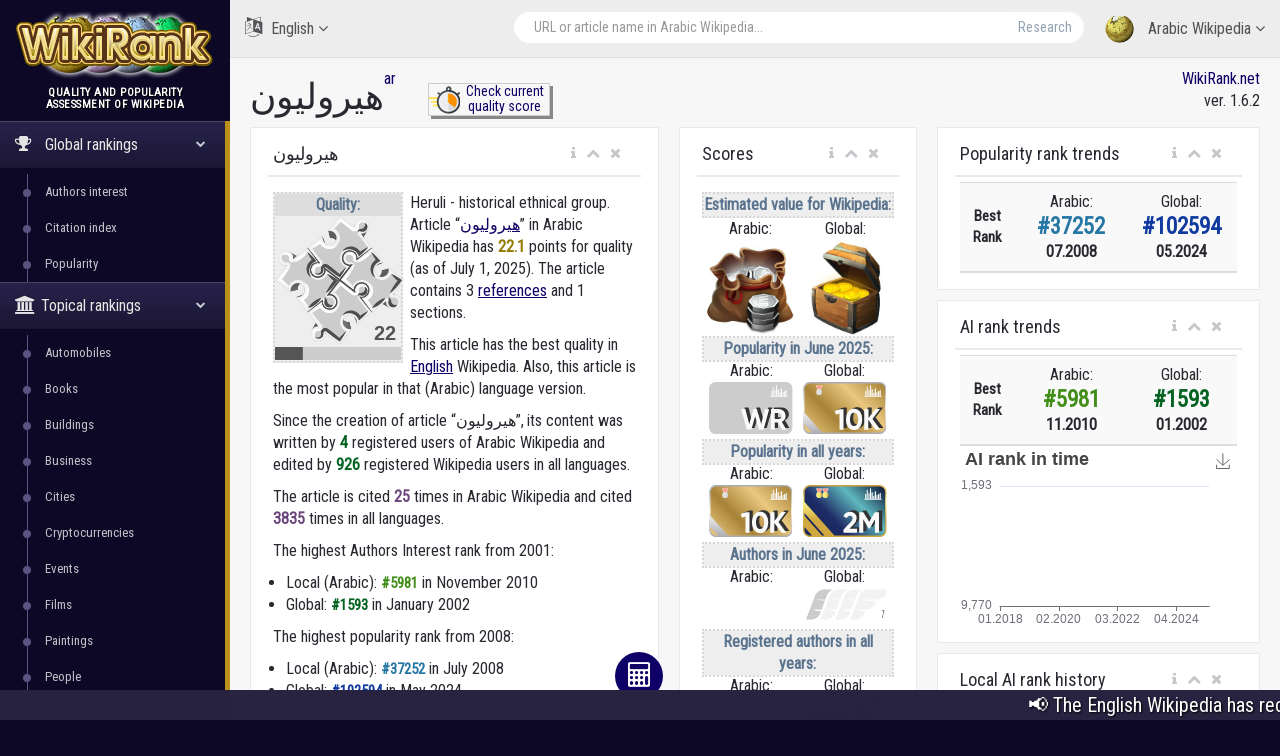

--- FILE ---
content_type: text/html; charset=utf-8
request_url: https://wikirank.net/ar/%D9%87%D9%8A%D8%B1%D9%88%D9%84%D9%8A%D9%88%D9%86
body_size: 22973
content:


<!DOCTYPE html>

<html lang="en">
  <head>
    <meta http-equiv="Content-Type" content="text/html; charset=UTF-8">
    <meta charset="utf-8">
    <meta http-equiv="X-UA-Compatible" content="IE=edge">
    <meta name="viewport" content="width=device-width, initial-scale=1">

<link rel="apple-touch-icon" sizes="76x76" href="/apple-touch-icon.png">
<link rel="icon" type="image/png" sizes="32x32" href="/favicon-32x32.png">
<link rel="icon" type="image/png" sizes="16x16" href="/favicon-16x16.png">
<link rel="manifest" href="/site.webmanifest">
<link rel="mask-icon" href="/safari-pinned-tab.svg" color="#5bbad5">
<meta name="msapplication-TileColor" content="#da532c">
<meta name="theme-color" content="#ffffff">


    <title>هيروليون - Arabic Wikipedia | WikiRank</title>

	<meta property="fb:pages" content="947903935240626" />
	<meta property="og:title" content="هيروليون - Arabic Wikipedia | WikiRank" />
	<meta property="og:url" content="https://wikirank.net/ar/هيروليون" />
	<meta property="og:image" content="https://wikirank.net/img/wikirank-ar-276802.jpg" />
	<meta property="vk:title" content="هيروليون - Arabic Wikipedia | WikiRank" />
	<meta property="vk:url" content="https://wikirank.net/ar/هيروليون" />
	<meta property="vk:image" content="https://wikirank.net/img/wikirank-ar-276802.jpg" />
	<meta property="twitter:card" content="summary_large_image" />
	<meta property="twitter:site" content="@wikiranknet" />
	<meta property="twitter:title" content="هيروليون - Arabic Wikipedia | WikiRank" />
	<meta property="twitter:image" content="https://wikirank.net/img/wikirank-ar-276802.jpg" />
	<meta property="twitter:url" content="https://wikirank.net/ar/هيروليون" />
<meta name="description" content="Heruli - historical ethnical group. Article هيروليون in Arabic Wikipedia has 22.1104 points for quality." />
	<meta property="twitter:description" content="Heruli - historical ethnical group. Article هيروليون in Arabic Wikipedia has 22.1104 points for quality." />
	<meta property="og:description" content="Heruli - historical ethnical group. Article هيروليون in Arabic Wikipedia has 22.1104 points for quality." />
	<meta property="vk:description" content="Heruli - historical ethnical group. Article هيروليون in Arabic Wikipedia has 22.1104 points for quality." />



<script src="/js/progressbar.js"></script> <link rel="canonical" href="https://wikirank.net/ar/هيروليون" />

<link rel="prev" title="أودواكر" href="https://wikirank.net/ar/أودواكر" />
<link rel="next" title="سكيريون" href="https://wikirank.net/ar/سكيريون" />

    <link href="/css/bootstrap.min.css" rel="stylesheet">
    <link href="/css/fonts/css/font-awesome.min.css" rel="stylesheet">
<script src="/js/echarts.min.js"></script>
    <link href="/css/custom.min.css?ver=1.24" rel="stylesheet">

<link rel="stylesheet" href="https://fonts.googleapis.com/css?family=UnifrakturMaguntia">
<link href='https://fonts.googleapis.com/css?family=Roboto Condensed' rel='stylesheet'>
<link rel="stylesheet" href="/js/math/jqmath-0.4.3.css">

  </head>

  <body class="nav-md">
<style>body {color: #292830; background:#0C0826;} a.stan {color: #43414C;} a {color: #0E0066;} a:hover {color: #1f00eb;} .nav_title, .left_col {background: #0C0826;} .ticker-wrap {background-color: #272340;} .nav-md ul.nav.child_menu li::before {background: #595380;} .nav-md ul.nav.child_menu li::after {border-left: 1px solid #595380;} .socc {color: #9B98B2;} .nav.side-menu > li.active > a {background:linear-gradient(#28224C,#1B1733),#0C0826;} .boxrank {background-color: #F0EDFF; border:#241680 1px solid;} .boxrank2 {background-color: #B7B2D9;} .boxrank3 {color: #241680;} a.button1 {background: #0E0066;} a.button1:hover {background: #1B00CC;} .formula {color:#0E0066;} </style>    <div class="container body">
      <div class="main_container">
        <div class="col-md-3 left_col">
          <div class="left_col scroll-view">
            <div class="navbar nav_title" style="border: 0;">
              <a href="/" class="site_title">
<img src="/images/newlogo.png" alt="WikiRank - quality and popularity assessment of Wikipedia" title="WikiRank - quality and popularity assessment of Wikipedia" style="margin:5px;" /> <span>WikiRank</span></a>
            </div>

            <div class="clearfix"></div>

                  <!-- sidebar menu -->
            <div id="sidebar-menu" class="main_menu_side hidden-print main_menu">
              <div class="menu_section">
                <h3 style="text-align:center; padding-left: 0;">
Quality and popularity <br />assessment of Wikipedia</h3>
                <ul class="nav side-menu">
                  <li class="active"><a><i class="fa fa-trophy"></i>
Global rankings                   <span class="fa fa-chevron-down"></span></a>
                    <ul class="nav child_menu" style="display:block;">
<li><a href="/ai">Authors interest</a></li><li><a href="/ci">Citation index</a></li><li><a href="/top">Popularity</a></li>
</ul>
</li>

<li class="active"><a><i class="fa fa-university"></i>Topical rankings<span class="fa fa-chevron-down"></span></a>   <ul class="nav child_menu" style="display:block;"><li><a href="/automobile">Automobiles</a></li><li><a href="/book">Books</a></li><li><a href="/building">Buildings</a></li><li><a href="/business">Business</a></li><li><a href="/city">Cities</a></li><li><a href="/crypto">Cryptocurrencies</a></li><li><a href="/event">Events</a></li><li><a href="/film">Films</a></li><li><a href="/painting">Paintings</a></li><li><a href="/human">People</a></li><li><a href="/programming">Programming languages</a></li><li><a href="/shop">Shops</a></li><li><a href="/software">Software</a></li><li><a href="/taxon">Taxon</a></li><li><a href="/tvseries">Television series</a></li><li><a href="/university">Universities</a></li><li><a href="/videogame">Video games</a></li><li><a href="/website">Websites</a></li></ul></li>                  <li class="active"><a><i class="fa fa-home"></i>
Local rankings                   <span class="fa fa-chevron-down"></span></a>
                    <ul class="nav child_menu" style="display:block;">
<li class="current-page"><a href="/ar">ar - Arabic Wikipedia</a></li><li><a href="/az">az - Azerbaijani Wikipedia</a></li><li><a href="/be">be - Belarusian Wikipedia</a></li><li><a href="/bg">bg - Bulgarian Wikipedia</a></li><li><a href="/ca">ca - Catalan Wikipedia</a></li><li><a href="/cs">cs - Czech Wikipedia</a></li><li><a href="/da">da - Danish Wikipedia</a></li><li><a href="/de">de - German Wikipedia</a></li><li><a href="/el">el - Greek Wikipedia</a></li><li><a href="/en">en - English Wikipedia</a></li><li><a href="/eo">eo - Esperanto Wikipedia</a></li><li><a href="/es">es - Spanish Wikipedia</a></li><li><a href="/et">et - Estonian Wikipedia</a></li><li><a href="/eu">eu - Basque Wikipedia</a></li><li><a href="/fa">fa - Persian Wikipedia</a></li><li><a href="/fi">fi - Finnish Wikipedia</a></li><li><a href="/fr">fr - French Wikipedia</a></li><li><a href="/gl">gl - Galician Wikipedia</a></li><li><a href="/he">he - Hebrew Wikipedia</a></li><li><a href="/hi">hi - Hindi Wikipedia</a></li><li><a href="/hr">hr - Croatian Wikipedia</a></li><li><a href="/hu">hu - Hungarian Wikipedia</a></li><li><a href="/hy">hy - Armenian Wikipedia</a></li><li><a href="/id">id - Indonesian Wikipedia</a></li><li><a href="/it">it - Italian Wikipedia</a></li><li><a href="/ja">ja - Japanese Wikipedia</a></li><li><a href="/ka">ka - Georgian Wikipedia</a></li><li><a href="/kk">kk - Kazakh Wikipedia</a></li><li><a href="/ko">ko - Korean Wikipedia</a></li><li><a href="/la">la - Latin Wikipedia</a></li><li><a href="/lt">lt - Lithuanian Wikipedia</a></li><li><a href="/ms">ms - Malay Wikipedia</a></li><li><a href="/nl">nl - Dutch Wikipedia</a></li><li><a href="/nn">nn - Norwegian (Nynorsk) Wikipedia</a></li><li><a href="/no">no - Norwegian Wikipedia</a></li><li><a href="/pl">pl - Polish Wikipedia</a></li><li><a href="/pt">pt - Portuguese Wikipedia</a></li><li><a href="/ro">ro - Romanian Wikipedia</a></li><li><a href="/ru">ru - Russian Wikipedia</a></li><li><a href="/sh">sh - Serbo-Croatian Wikipedia</a></li><li><a href="/simple">simple - Simple English Wikipedia</a></li><li><a href="/sk">sk - Slovak Wikipedia</a></li><li><a href="/sl">sl - Slovenian Wikipedia</a></li><li><a href="/sr">sr - Serbian Wikipedia</a></li><li><a href="/sv">sv - Swedish Wikipedia</a></li><li><a href="/ta">ta - Tamil Wikipedia</a></li><li><a href="/th">th - Thai Wikipedia</a></li><li><a href="/tr">tr - Turkish Wikipedia</a></li><li><a href="/uk">uk - Ukrainian Wikipedia</a></li><li><a href="/ur">ur - Urdu Wikipedia</a></li><li><a href="/uz">uz - Uzbek Wikipedia</a></li><li><a href="/vi">vi - Vietnamese Wikipedia</a></li><li><a href="/vo">vo - Volapük Wikipedia</a></li><li><a href="/zh">zh - Chinese Wikipedia</a></li><li><a href="/zhminnan">zhminnan - Min Nan Wikipedia</a></li>
                    </ul>
                  </li>
                                      <li><a><i class="fa fa-sitemap"></i> WikiRank.net <span class="fa fa-chevron-down"></span></a>
                    <ul class="nav child_menu">
                        <li><a href="https://blog.wikirank.net">Blog.WikiRank</a></li>
                        <li><a href="http://live.wikirank.net">Live.WikiRank</a></li>
                        <li><a href="https://api.wikirank.net">API.WikiRank</a></li>
                        <li><a href="http://cite.wikirank.net">Cite.WikiRank</a></li>
                        <li><a href="http://cite2.wikirank.net">Cite2.WikiRank</a></li>
                        <li><a href="http://top.wikirank.net">Top.WikiRank</a></li>
                        <li><a href="http://ci.wikirank.net">CI.WikiRank</a></li>
                        <li><a href="http://web.wikirank.net">Web.WikiRank</a></li>
                    </ul>
                  </li>

                </ul>
              </div>

            </div>
            <!-- /sidebar menu -->

        
           
          </div>
        </div>

        <!-- top navigation -->
        <div class="top_nav">
          <div class="nav_menu">





            <nav>

              <ul class="nav navbar-nav navbar-right">
                <li class="">
                  <a href="javascript:;" class="user-profile dropdown-toggle" data-toggle="dropdown" aria-expanded="false">
                    <img src="/images/logo.png" />
Arabic Wikipedia                    <span class=" fa fa-angle-down"></span>
                  </a>
                  <ul class="dropdown-menu dropdown-usermenu pull-right" style="width: 250px; height: 200px; overflow: auto;">

<li><a href="/ar">ar - Arabic Wikipedia</a></li><li><a href="/az">az - Azerbaijani Wikipedia</a></li><li><a href="/be">be - Belarusian Wikipedia</a></li><li><a href="/bg">bg - Bulgarian Wikipedia</a></li><li><a href="/ca">ca - Catalan Wikipedia</a></li><li><a href="/cs">cs - Czech Wikipedia</a></li><li><a href="/da">da - Danish Wikipedia</a></li><li><a href="/de">de - German Wikipedia</a></li><li><a href="/el">el - Greek Wikipedia</a></li><li><a href="/en">en - English Wikipedia</a></li><li><a href="/eo">eo - Esperanto Wikipedia</a></li><li><a href="/es">es - Spanish Wikipedia</a></li><li><a href="/et">et - Estonian Wikipedia</a></li><li><a href="/eu">eu - Basque Wikipedia</a></li><li><a href="/fa">fa - Persian Wikipedia</a></li><li><a href="/fi">fi - Finnish Wikipedia</a></li><li><a href="/fr">fr - French Wikipedia</a></li><li><a href="/gl">gl - Galician Wikipedia</a></li><li><a href="/he">he - Hebrew Wikipedia</a></li><li><a href="/hi">hi - Hindi Wikipedia</a></li><li><a href="/hr">hr - Croatian Wikipedia</a></li><li><a href="/hu">hu - Hungarian Wikipedia</a></li><li><a href="/hy">hy - Armenian Wikipedia</a></li><li><a href="/id">id - Indonesian Wikipedia</a></li><li><a href="/it">it - Italian Wikipedia</a></li><li><a href="/ja">ja - Japanese Wikipedia</a></li><li><a href="/ka">ka - Georgian Wikipedia</a></li><li><a href="/kk">kk - Kazakh Wikipedia</a></li><li><a href="/ko">ko - Korean Wikipedia</a></li><li><a href="/la">la - Latin Wikipedia</a></li><li><a href="/lt">lt - Lithuanian Wikipedia</a></li><li><a href="/ms">ms - Malay Wikipedia</a></li><li><a href="/nl">nl - Dutch Wikipedia</a></li><li><a href="/nn">nn - Norwegian (Nynorsk) Wikipedia</a></li><li><a href="/no">no - Norwegian Wikipedia</a></li><li><a href="/pl">pl - Polish Wikipedia</a></li><li><a href="/pt">pt - Portuguese Wikipedia</a></li><li><a href="/ro">ro - Romanian Wikipedia</a></li><li><a href="/ru">ru - Russian Wikipedia</a></li><li><a href="/sh">sh - Serbo-Croatian Wikipedia</a></li><li><a href="/simple">simple - Simple English Wikipedia</a></li><li><a href="/sk">sk - Slovak Wikipedia</a></li><li><a href="/sl">sl - Slovenian Wikipedia</a></li><li><a href="/sr">sr - Serbian Wikipedia</a></li><li><a href="/sv">sv - Swedish Wikipedia</a></li><li><a href="/ta">ta - Tamil Wikipedia</a></li><li><a href="/th">th - Thai Wikipedia</a></li><li><a href="/tr">tr - Turkish Wikipedia</a></li><li><a href="/uk">uk - Ukrainian Wikipedia</a></li><li><a href="/ur">ur - Urdu Wikipedia</a></li><li><a href="/uz">uz - Uzbek Wikipedia</a></li><li><a href="/vi">vi - Vietnamese Wikipedia</a></li><li><a href="/vo">vo - Volapük Wikipedia</a></li><li><a href="/zh">zh - Chinese Wikipedia</a></li><li><a href="/zhminnan">zhminnan - Min Nan Wikipedia</a></li>                    

                  </ul>
                </li>

<li style="width: 55%;">
<form action="/go.php" method="get">
<div class="pull-right top_search" style="margin-top:10px; width: 100%;">
                  <div class="input-group">

                    <input class="form-control search-field" placeholder="URL or article name in Arabic Wikipedia..." name="articlename" value="" type="text" id="poiskk">
                    <input type="hidden" name="language" value="ar">
                    <span class="input-group-btn">
                      <button class="btn btn-default" type="submit">Research</button>
                    </span>
                  </div>
                </div>
</form>
</li>


<li style="width: 160px; float:left">
<a href="javascript:;" class="user-profile dropdown-toggle" data-toggle="dropdown" aria-expanded="false">
                    <i class="fa fa-language" style="font-size: 20px; margin-right: 5px;"> </i> English                    <span class="fa fa-angle-down"></span>
                  </a><style>
                    .userlangde:hover{border-right: #6600CC 5px solid;}
                    .userlangen:hover{border-right: #1B00CC 5px solid;}
                    .userlanges:hover{border-right: #0030CC 5px solid;}
                    .userlangfr:hover{border-right: #007ACC 5px solid;}
                    .userlangit:hover{border-right: #00a8ad 5px solid;}
                    .userlangja:hover{border-right: #00CC88 5px solid;}
                    .userlangpl:hover{border-right: #00a130 5px solid;}
                    .userlangpt:hover{border-right: #0cb900 5px solid;}
                    .userlangru:hover{border-right: #46a100 5px solid;}
                    .userlangzh:hover{border-right: #87a800 5px solid;}
                  </style>
                  <ul class="dropdown-menu" style="width: 120px; overflow: auto; backround: #CCCCCC; font-size: 16px;">
                    <li class="userlangde"><a href="https://de.wikirank.net/ar/%D9%87%D9%8A%D8%B1%D9%88%D9%84%D9%8A%D9%88%D9%86">de - Deutsch</a></li>                                        <li class="userlanges"><a href="https://es.wikirank.net/ar/%D9%87%D9%8A%D8%B1%D9%88%D9%84%D9%8A%D9%88%D9%86">es - Español</a></li>                    <li class="userlangfr"><a href="https://fr.wikirank.net/ar/%D9%87%D9%8A%D8%B1%D9%88%D9%84%D9%8A%D9%88%D9%86">fr - Français</a></li>                    <li class="userlangit"><a href="https://it.wikirank.net/ar/%D9%87%D9%8A%D8%B1%D9%88%D9%84%D9%8A%D9%88%D9%86">it - Italiano</a></li>                    <li class="userlangja"><a href="https://ja.wikirank.net/ar/%D9%87%D9%8A%D8%B1%D9%88%D9%84%D9%8A%D9%88%D9%86">ja - 日本語</a></li>                    <li class="userlangpl"><a href="https://pl.wikirank.net/ar/%D9%87%D9%8A%D8%B1%D9%88%D9%84%D9%8A%D9%88%D9%86">pl - Polski</a></li>                    <li class="userlangpt"><a href="https://pt.wikirank.net/ar/%D9%87%D9%8A%D8%B1%D9%88%D9%84%D9%8A%D9%88%D9%86">pt - Português</a></li>                    <li class="userlangru"><a href="https://ru.wikirank.net/ar/%D9%87%D9%8A%D8%B1%D9%88%D9%84%D9%8A%D9%88%D9%86">ru - Русский</a></li>                    <li class="userlangzh"><a href="https://zh.wikirank.net/ar/%D9%87%D9%8A%D8%B1%D9%88%D9%84%D9%8A%D9%88%D9%86">zh - 中文</a></li>
</ul>
</li>
              </ul>
            </nav>
          </div>
        </div>
        <!-- /top navigation -->

        <!-- page content -->
        <div class="right_col" role="main">
          <div class="">
            <div class="page-title">

              <div class="title_left">
                <h1 style="float:left;">هيروليون</h1>  <p> <a href="/ar" title="Arabic Wikipedia">ar</a></p>
 <style>
 .nacisnijguzik{float:left; text-align:center; width:122px; margin-left: 44px; border: #ccc 1px solid; box-shadow: 3px 3px #888888; font-size: 14px; line-height: 1.1; margin-top: -17px;}
 .nacisnijguzik:hover{margin-left: 46px; margin-top: -15px; box-shadow: 1px 1px #888888;}
 </style>
<div class="nacisnijguzik">
<a href="https://live.wikirank.net/ar/هيروليون" rel="nofollow"><img src="/img/time.png" style="float:left;"/><div>Check current<br /> quality score</div></a></div>

 
              </div>

              <div class="title_right" style="text-align:right;"><a href="https://wikirank.net" title="Quality and popularity assessment of Wikipedia articles">WikiRank.net</a><br />ver. 1.6.2</div>







            </div>
            
            <div class="clearfix"></div>


<script src="https://ajax.googleapis.com/ajax/libs/jquery/2.1.3/jquery.min.js"></script>
<link rel="stylesheet" href="https://ajax.googleapis.com/ajax/libs/jqueryui/1.11.3/themes/smoothness/jquery-ui.css" />
<script src="https://ajax.googleapis.com/ajax/libs/jqueryui/1.11.3/jquery-ui.min.js"></script>
<script type="text/javascript">
$("#poiskk").autocomplete({
    source: function(request, response) {
        console.log(request.term);
        $.ajax({
            url: "https://ar.wikipedia.org/w/api.php",
            dataType: "jsonp",
            data: {
                'action': "opensearch",
                'format': "json",
                'search': request.term
            },
            success: function(data) {
                response(data[1]);
            }
        });
    }
});
</script>
            <div class="row">



<div class="col-md-5 col-sm-5 col-xs-12">
                <div class="x_panel" itemscope itemtype ="https://schema.org/Thing">
                  <div class="x_title">
                    <h2 itemprop="name">هيروليون</h2>
                    <ul class="nav navbar-right panel_toolbox">
                      <li class="dropdown"><a href="#" class="dropdown-toggle" data-toggle="dropdown" role="button" aria-expanded="false"><i class="fa fa-info"></i></a><ul class="dropdown-menu" role="menu">
                          <li>Information about assessment of Wikipedia article &quot;هيروليون&quot; in Arabic language.</li></ul></li>
                      <li><a class="collapse-link"><i class="fa fa-chevron-up"></i></a></li>
                      <li><a class="close-link"><i class="fa fa-close"></i></a></li>
                    </ul>
                    <div class="clearfix"></div>
                  </div>
                  <div class="x_content">

<div class="bqualitys2" style="width:130px; height: 154px; margin:0 7px 13px 0;"><div style="color: #5A738E; font-weight: bold; text-align: center; background-color:#eeeeee; border:2px dotted #d7d7d7;"><div style="text-align: center; background-color:#dddddd;">Quality:</div><img src="/images/puzzle2/128/20.png" /><div id="container2" style="margin-top: 0; margin-bottom: -5px; text-align:center;"></div></div></div><p><span itemprop="description">Heruli - historical ethnical group.  Article &ldquo;<a href="https://ar.wikipedia.org/wiki/هيروليون" target="_blank">هيروليون</a>&rdquo; in Arabic Wikipedia</span> has <strong itemprop="ratingValue" style="color:#937b01;">22.1</strong> points for quality (as of July 1, 2025).<!--, <strong style="color:#3b5782;">79</strong> points for popularity and <strong style="color:#4e8235;">4</strong> points for Authors&rsquo; Interest (AI).--> 
The article contains 3 <a href="https://bestref.net/wikipedia/ar/هيروليون">references</a> and 1 sections. <p>This article has the best quality in <a href="/en/Heruli">English</a> Wikipedia. Also, this article is the most popular in that (Arabic) language version. </p><p>Since the creation of article &ldquo;هيروليون&rdquo;, its content was written by <span style="color: #056322; font-weight: bold;">4</span> registered users of Arabic Wikipedia and edited by <span style="color: #056322; font-weight: bold;">926</span> registered Wikipedia users in all languages.</p> <p>The article is cited <span style="color: #6b447b; font-weight: bold;">25</span> times in Arabic Wikipedia and cited <span style="color: #6b447b; font-weight: bold;">3835</span> times in all languages.</p> 
</p>
<style>
ul.rankhist {
padding: 0;
margin-left: 13px;
}
</style>
<p>The highest Authors Interest rank from 2001:</p><ul class="rankhist"><li>Local (Arabic): <span style="color:#428e19;font-weight:bold; font-size: 15px;">&#35;5981</span> in November 2010</li><li>Global: <span style="color:#056322;font-weight:bold; font-size: 15px;">&#35;1593</span> in January 2002</li></ul><p>The highest popularity rank from 2008:</p><ul class="rankhist"><li>Local (Arabic): <span style="color:#2777a5;font-weight:bold; font-size: 15px;">&#35;37252</span> in July 2008</li><li>Global: <span style="color:#113aa0;font-weight:bold; font-size: 15px;">&#35;102594</span> in May 2024</li></ul><p>There are 38 language versions for this article in the WikiRank database (of the considered 55 Wikipedia language editions).</p><p>The quality and popularity assessment was based on Wikipédia dumps from July 1, 2025 (including revision history and pageviews for previous years). <!--Query time 0.1946 sec. --></p>  

<p>The table below shows the language versions of the article with the highest quality.</p> </div>
</div>


<div class="x_panel">
                  <div class="x_title">
                    <h2>Languages with the highest quality</h2>
                    <ul class="nav navbar-right panel_toolbox">
                      <li class="dropdown"><a href="#" class="dropdown-toggle" data-toggle="dropdown" role="button" aria-expanded="false"><i class="fa fa-info"></i></a><ul class="dropdown-menu" role="menu">
                          <li>Language versions of the article with the highest quality</li></ul></li>
                      <li><a class="collapse-link"><i class="fa fa-chevron-up"></i></a></li>
                      <li><a class="close-link"><i class="fa fa-close"></i></a></li>
                    </ul>
                    <div class="clearfix"></div>
                  </div>
                  <div class="x_content">


<style>
#dccquality {display: none;}
#dccpop {display: none;}
#dccpop2 {display: none;}
#dccai {display: none;}
#dccai2 {display: none;}
#dcccit {display: none;}
.btnmore {cursor:pointer; width:100%; text-align: center; margin-top: -20px; display: block; border-top: 1px solid #ccc; background-color:#f2f2f2;}
</style>


<table class="table table-striped projects table-hover quatab">
                      <thead>
                        <tr>
                          <th style="width: 1%">#</th><th style="text-align:center">Language</th><th style="text-align:center">Quality grade</th><th style="text-align:center">Quality score</th>                          
                        </tr>
                      </thead>
                      <tbody>
<tr><td>1</td><td><a href="/en/Heruli">English (en)</a><br /><small>Heruli</small></td><td style="text-align:center;"><div class="qualitys"><img src="/images/puzzle/32/90.png" /></div></td><td class="project_progress" style="text-align:center;"><div class="progrr"><div class="progress-bar bg-orange" role="progressbar" data-transitiongoal="94.2857" style="width: 94.2857%;" aria-valuenow="56"></div></div><small>94.2857</small></td></tr><tr><td>2</td><td><a href="/tr/Heruliler">Turkish (tr)</a><br /><small>Heruliler</small></td><td style="text-align:center;"><div class="qualitys"><img src="/images/puzzle/32/50.png" /></div></td><td class="project_progress" style="text-align:center;"><div class="progrr"><div class="progress-bar bg-orange" role="progressbar" data-transitiongoal="51.8396" style="width: 51.8396%;" aria-valuenow="56"></div></div><small>51.8396</small></td></tr><tr><td>3</td><td><a href="/ru/Герулы">Russian (ru)</a><br /><small>Герулы</small></td><td style="text-align:center;"><div class="qualitys"><img src="/images/puzzle/32/40.png" /></div></td><td class="project_progress" style="text-align:center;"><div class="progrr"><div class="progress-bar bg-orange" role="progressbar" data-transitiongoal="41.4488" style="width: 41.4488%;" aria-valuenow="56"></div></div><small>41.4488</small></td></tr><tr><td>4</td><td><a href="/de/Heruler">German (de)</a><br /><small>Heruler</small></td><td style="text-align:center;"><div class="qualitys"><img src="/images/puzzle/32/35.png" /></div></td><td class="project_progress" style="text-align:center;"><div class="progrr"><div class="progress-bar bg-orange" role="progressbar" data-transitiongoal="39.0246" style="width: 39.0246%;" aria-valuenow="56"></div></div><small>39.0246</small></td></tr><tr><td>5</td><td><a href="/no/Herulere">Norwegian (no)</a><br /><small>Herulere</small></td><td style="text-align:center;"><div class="qualitys"><img src="/images/puzzle/32/30.png" /></div></td><td class="project_progress" style="text-align:center;"><div class="progrr"><div class="progress-bar bg-orange" role="progressbar" data-transitiongoal="32.6046" style="width: 32.6046%;" aria-valuenow="56"></div></div><small>32.6046</small></td></tr></tbody><tbody id="dccquality"><tr><td>6</td><td><a href="/da/Herulere">Danish (da)</a><br /><small>Herulere</small></td><td style="text-align:center;"><div class="qualitys"><img src="/images/puzzle/32/25.png" /></div></td><td class="project_progress" style="text-align:center;"><div class="progrr"><div class="progress-bar bg-orange" role="progressbar" data-transitiongoal="27.899" style="width: 27.899%;" aria-valuenow="56"></div></div><small>27.899</small></td></tr><tr><td>7</td><td><a href="/eo/Heruloj">Esperanto (eo)</a><br /><small>Heruloj</small></td><td style="text-align:center;"><div class="qualitys"><img src="/images/puzzle/32/25.png" /></div></td><td class="project_progress" style="text-align:center;"><div class="progrr"><div class="progress-bar bg-orange" role="progressbar" data-transitiongoal="25.2645" style="width: 25.2645%;" aria-valuenow="56"></div></div><small>25.2645</small></td></tr><tr><td>8</td><td><a href="/eu/Herulo">Basque (eu)</a><br /><small>Herulo</small></td><td style="text-align:center;"><div class="qualitys"><img src="/images/puzzle/32/20.png" /></div></td><td class="project_progress" style="text-align:center;"><div class="progrr"><div class="progress-bar bg-orange" role="progressbar" data-transitiongoal="24.546" style="width: 24.546%;" aria-valuenow="56"></div></div><small>24.546</small></td></tr><tr><td>9</td><td><a href="/pl/Herulowie">Polish (pl)</a><br /><small>Herulowie</small></td><td style="text-align:center;"><div class="qualitys"><img src="/images/puzzle/32/20.png" /></div></td><td class="project_progress" style="text-align:center;"><div class="progrr"><div class="progress-bar bg-orange" role="progressbar" data-transitiongoal="23.4755" style="width: 23.4755%;" aria-valuenow="56"></div></div><small>23.4755</small></td></tr><tr><td>10</td><td><a href="/sv/Heruler">Swedish (sv)</a><br /><small>Heruler</small></td><td style="text-align:center;"><div class="qualitys"><img src="/images/puzzle/32/20.png" /></div></td><td class="project_progress" style="text-align:center;"><div class="progrr"><div class="progress-bar bg-orange" role="progressbar" data-transitiongoal="23.4546" style="width: 23.4546%;" aria-valuenow="56"></div></div><small>23.4546</small></td></tr>                      </tbody>
                    </table>
<a onclick="showdccquality()" id="dccqualitybtn" class="btnmore">More...</a>
<script>
var dots1 = document.getElementById("dccquality");
var btnText1 = document.getElementById("dccqualitybtn");
dots1.style.display = "none";
function showdccquality() {

if (dots1.style.display === "none"){
dots1.style.display = "table-row-group";
btnText1.innerHTML = "Less...";
}
else {
dots1.style.display = "none";
btnText1.innerHTML = "More...";
}
}
</script>

<p>The following table shows the most popular language versions of the article.</p>
</div>
</div>


<div class="x_panel">
                  <div class="x_title">
                    <h2>Most popular in all the time</h2>
                    <ul class="nav navbar-right panel_toolbox">
                      <li class="dropdown"><a href="#" class="dropdown-toggle" data-toggle="dropdown" role="button" aria-expanded="false"><i class="fa fa-info"></i></a><ul class="dropdown-menu" role="menu">
                          <li>Most popular languages of the article in all the time</li></ul></li>
                      <li><a class="collapse-link"><i class="fa fa-chevron-up"></i></a></li>
                      <li><a class="close-link"><i class="fa fa-close"></i></a></li>
                    </ul>
                    <div class="clearfix"></div>
                  </div>
                  <div class="x_content">
The most popular language versions of the article &quot;<strong>هيروليون</strong>&quot; in <strong>all the time</strong><table class="table table-striped projects table-hover quatab">
                      <thead>
                        <tr>
                          <th style="width: 1%">#</th><th style="text-align:center">Language</th><th style="text-align:center">Popularity award</th><th style="text-align:center">Relative popularity</th>                        </tr>
                      </thead>
                      <tbody>
<tr><td>1</td><td><a href="/en/Heruli">English (en)</a><br /><small>Heruli</small></td>
<td style="text-align:center;"><div class="qualitys"><img src="/images/pop/14.svg" style="height:32px;" /></div></td><td class="project_progress" style="text-align:center;"><div class="progrr"><div class="progress-bar bg-blue" role="progressbar" data-transitiongoal="100" style="width: 100%;" aria-valuenow="100"></div></div><small>979 739</small></td></tr><tr><td>2</td><td><a href="/es/Hérulos">Spanish (es)</a><br /><small>Hérulos</small></td>
<td style="text-align:center;"><div class="qualitys"><img src="/images/pop/12.svg" style="height:32px;" /></div></td><td class="project_progress" style="text-align:center;"><div class="progrr"><div class="progress-bar bg-blue" role="progressbar" data-transitiongoal="46" style="width: 46%;" aria-valuenow="46"></div></div><small>452 094</small></td></tr><tr><td>3</td><td><a href="/it/Eruli">Italian (it)</a><br /><small>Eruli</small></td>
<td style="text-align:center;"><div class="qualitys"><img src="/images/pop/12.svg" style="height:32px;" /></div></td><td class="project_progress" style="text-align:center;"><div class="progrr"><div class="progress-bar bg-blue" role="progressbar" data-transitiongoal="27" style="width: 27%;" aria-valuenow="27"></div></div><small>268 544</small></td></tr><tr><td>4</td><td><a href="/ru/Герулы">Russian (ru)</a><br /><small>Герулы</small></td>
<td style="text-align:center;"><div class="qualitys"><img src="/images/pop/12.svg" style="height:32px;" /></div></td><td class="project_progress" style="text-align:center;"><div class="progrr"><div class="progress-bar bg-blue" role="progressbar" data-transitiongoal="22" style="width: 22%;" aria-valuenow="22"></div></div><small>216 581</small></td></tr><tr><td>5</td><td><a href="/de/Heruler">German (de)</a><br /><small>Heruler</small></td>
<td style="text-align:center;"><div class="qualitys"><img src="/images/pop/11.svg" style="height:32px;" /></div></td><td class="project_progress" style="text-align:center;"><div class="progrr"><div class="progress-bar bg-blue" role="progressbar" data-transitiongoal="18" style="width: 18%;" aria-valuenow="18"></div></div><small>180 486</small></td></tr></tbody><tbody id="dccpop"><tr><td>6</td><td><a href="/pt/Hérulos">Portuguese (pt)</a><br /><small>Hérulos</small></td>
<td style="text-align:center;"><div class="qualitys"><img src="/images/pop/11.svg" style="height:32px;" /></div></td><td class="project_progress" style="text-align:center;"><div class="progrr"><div class="progress-bar bg-blue" role="progressbar" data-transitiongoal="16" style="width: 16%;" aria-valuenow="16"></div></div><small>154 170</small></td></tr><tr><td>7</td><td><a href="/fr/Hérules">French (fr)</a><br /><small>Hérules</small></td>
<td style="text-align:center;"><div class="qualitys"><img src="/images/pop/11.svg" style="height:32px;" /></div></td><td class="project_progress" style="text-align:center;"><div class="progrr"><div class="progress-bar bg-blue" role="progressbar" data-transitiongoal="14" style="width: 14%;" aria-valuenow="14"></div></div><small>135 355</small></td></tr><tr><td>8</td><td><a href="/pl/Herulowie">Polish (pl)</a><br /><small>Herulowie</small></td>
<td style="text-align:center;"><div class="qualitys"><img src="/images/pop/11.svg" style="height:32px;" /></div></td><td class="project_progress" style="text-align:center;"><div class="progrr"><div class="progress-bar bg-blue" role="progressbar" data-transitiongoal="11" style="width: 11%;" aria-valuenow="11"></div></div><small>110 668</small></td></tr><tr><td>9</td><td><a href="/sv/Heruler">Swedish (sv)</a><br /><small>Heruler</small></td>
<td style="text-align:center;"><div class="qualitys"><img src="/images/pop/10.svg" style="height:32px;" /></div></td><td class="project_progress" style="text-align:center;"><div class="progrr"><div class="progress-bar bg-blue" role="progressbar" data-transitiongoal="10" style="width: 10%;" aria-valuenow="10"></div></div><small>93 766</small></td></tr><tr><td>10</td><td><a href="/el/Έρουλοι">Greek (el)</a><br /><small>Έρουλοι</small></td>
<td style="text-align:center;"><div class="qualitys"><img src="/images/pop/9.svg" style="height:32px;" /></div></td><td class="project_progress" style="text-align:center;"><div class="progrr"><div class="progress-bar bg-blue" role="progressbar" data-transitiongoal="5" style="width: 5%;" aria-valuenow="5"></div></div><small>48 026</small></td></tr>                      </tbody>
                    </table>

<a onclick="showdccpop()" id="dccpopbtn" class="btnmore">More...</a>
<script>
var dots2 = document.getElementById("dccpop");
var btnText2 = document.getElementById("dccpopbtn");
dots2.style.display = "none";
function showdccpop() {

if (dots2.style.display === "none"){
dots2.style.display = "table-row-group";
btnText2.innerHTML = "Less...";
}
else {
dots2.style.display = "none";
btnText2.innerHTML = "More...";
}
}
</script>


<p>The following table shows the language versions of the article with the highest popularity in the last month.</p>


                  </div>
                </div>








<div class="x_panel">
                  <div class="x_title">
                    <h2>Most popular in June 2025</h2>
                    <ul class="nav navbar-right panel_toolbox">
                      <li class="dropdown"><a href="#" class="dropdown-toggle" data-toggle="dropdown" role="button" aria-expanded="false"><i class="fa fa-info"></i></a><ul class="dropdown-menu" role="menu">
                          <li>Most popular languages of the article in June 2025</li></ul></li>
                      <li><a class="collapse-link"><i class="fa fa-chevron-up"></i></a></li>
                      <li><a class="close-link"><i class="fa fa-close"></i></a></li>
                    </ul>
                    <div class="clearfix"></div>
                  </div>
                  <div class="x_content">
The most popular language versions of the article &quot;<strong>هيروليون</strong>&quot; in <strong>June 2025</strong><table class="table table-striped projects table-hover quatab">
                      <thead>
                        <tr>
                          <th style="width: 1%">#</th><th style="text-align:center">Language</th><th style="text-align:center">Popularity award</th><th style="text-align:center">Relative popularity</th>                        </tr>
                      </thead>
                      <tbody>
<tr><td>1</td><td><a href="/en/Heruli">English (en)</a><br /><small>Heruli</small></td>
<td style="text-align:center;"><div class="qualitys"><img src="/images/pop/7.svg" style="height:32px;" /></div></td><td class="project_progress" style="text-align:center;"><div class="progrr"><div class="progress-bar bg-blue" role="progressbar" data-transitiongoal="100" style="width: 100%;" aria-valuenow="100"></div></div><small>8 317</small></td></tr><tr><td>2</td><td><a href="/es/Hérulos">Spanish (es)</a><br /><small>Hérulos</small></td>
<td style="text-align:center;"><div class="qualitys"><img src="/images/pop/5.svg" style="height:32px;" /></div></td><td class="project_progress" style="text-align:center;"><div class="progrr"><div class="progress-bar bg-blue" role="progressbar" data-transitiongoal="16" style="width: 16%;" aria-valuenow="16"></div></div><small>1 355</small></td></tr><tr><td>3</td><td><a href="/ru/Герулы">Russian (ru)</a><br /><small>Герулы</small></td>
<td style="text-align:center;"><div class="qualitys"><img src="/images/pop/5.svg" style="height:32px;" /></div></td><td class="project_progress" style="text-align:center;"><div class="progrr"><div class="progress-bar bg-blue" role="progressbar" data-transitiongoal="13" style="width: 13%;" aria-valuenow="13"></div></div><small>1 109</small></td></tr><tr><td>4</td><td><a href="/it/Eruli">Italian (it)</a><br /><small>Eruli</small></td>
<td style="text-align:center;"><div class="qualitys"><img src="/images/pop/5.svg" style="height:32px;" /></div></td><td class="project_progress" style="text-align:center;"><div class="progrr"><div class="progress-bar bg-blue" role="progressbar" data-transitiongoal="11" style="width: 11%;" aria-valuenow="11"></div></div><small>955</small></td></tr><tr><td>5</td><td><a href="/de/Heruler">German (de)</a><br /><small>Heruler</small></td>
<td style="text-align:center;"><div class="qualitys"><img src="/images/pop/4.svg" style="height:32px;" /></div></td><td class="project_progress" style="text-align:center;"><div class="progrr"><div class="progress-bar bg-blue" role="progressbar" data-transitiongoal="9" style="width: 9%;" aria-valuenow="9"></div></div><small>714</small></td></tr></tbody><tbody id="dccpop2"><tr><td>6</td><td><a href="/fr/Hérules">French (fr)</a><br /><small>Hérules</small></td>
<td style="text-align:center;"><div class="qualitys"><img src="/images/pop/4.svg" style="height:32px;" /></div></td><td class="project_progress" style="text-align:center;"><div class="progrr"><div class="progress-bar bg-blue" role="progressbar" data-transitiongoal="7" style="width: 7%;" aria-valuenow="7"></div></div><small>568</small></td></tr><tr><td>7</td><td><a href="/el/Έρουλοι">Greek (el)</a><br /><small>Έρουλοι</small></td>
<td style="text-align:center;"><div class="qualitys"><img src="/images/pop/3.svg" style="height:32px;" /></div></td><td class="project_progress" style="text-align:center;"><div class="progrr"><div class="progress-bar bg-blue" role="progressbar" data-transitiongoal="5" style="width: 5%;" aria-valuenow="5"></div></div><small>412</small></td></tr><tr><td>8</td><td><a href="/sv/Heruler">Swedish (sv)</a><br /><small>Heruler</small></td>
<td style="text-align:center;"><div class="qualitys"><img src="/images/pop/3.svg" style="height:32px;" /></div></td><td class="project_progress" style="text-align:center;"><div class="progrr"><div class="progress-bar bg-blue" role="progressbar" data-transitiongoal="5" style="width: 5%;" aria-valuenow="5"></div></div><small>394</small></td></tr><tr><td>9</td><td><a href="/pl/Herulowie">Polish (pl)</a><br /><small>Herulowie</small></td>
<td style="text-align:center;"><div class="qualitys"><img src="/images/pop/3.svg" style="height:32px;" /></div></td><td class="project_progress" style="text-align:center;"><div class="progrr"><div class="progress-bar bg-blue" role="progressbar" data-transitiongoal="4" style="width: 4%;" aria-valuenow="4"></div></div><small>365</small></td></tr><tr><td>10</td><td><a href="/pt/Hérulos">Portuguese (pt)</a><br /><small>Hérulos</small></td>
<td style="text-align:center;"><div class="qualitys"><img src="/images/pop/3.svg" style="height:32px;" /></div></td><td class="project_progress" style="text-align:center;"><div class="progrr"><div class="progress-bar bg-blue" role="progressbar" data-transitiongoal="4" style="width: 4%;" aria-valuenow="4"></div></div><small>318</small></td></tr>                      </tbody>
                    </table>

<a onclick="showdccpop2()" id="dccpopbtn2" class="btnmore">More...</a>
<script>
var dots22 = document.getElementById("dccpop2");
var btnText22 = document.getElementById("dccpopbtn2");
dots22.style.display = "none";
function showdccpop2() {

if (dots22.style.display === "none"){
dots22.style.display = "table-row-group";
btnText22.innerHTML = "Less...";
}
else {
dots22.style.display = "none";
btnText22.innerHTML = "More...";
}
}
</script>


<p>The following table shows the language versions of the article with the highest Authors&rsquo; Interest.</p>


                  </div>
                </div>








<div class="x_panel">
                  <div class="x_title">
                    <h2>The highest AI</h2>
                    <ul class="nav navbar-right panel_toolbox">
                      <li class="dropdown"><a href="#" class="dropdown-toggle" data-toggle="dropdown" role="button" aria-expanded="false"><i class="fa fa-info"></i></a><ul class="dropdown-menu" role="menu">
                          <li>Language versions of the article with the highest Authors&rsquo; Interest (number of authors)</li></ul></li>
                      <li><a class="collapse-link"><i class="fa fa-chevron-up"></i></a></li>
                      <li><a class="close-link"><i class="fa fa-close"></i></a></li>
                    </ul>
                    <div class="clearfix"></div>
                  </div>
                  <div class="x_content">
Language versions of the article &quot;<strong>هيروليون</strong>&quot; with the highest Authors Interest (number of authors). Only registered Wikipedia users were taken into account.<table class="table table-striped projects table-hover quatab">
                      <thead>
                        <tr>
                          <th style="width: 1%">#</th><th style="text-align:center">Language</th><th style="text-align:center">AI award</th><th style="text-align:center">Relative AI</th>                        </tr>
                      </thead>
                      <tbody>
<tr><td>1</td><td><a href="/en/Heruli">English (en)</a><br /><small>Heruli</small></td>
<td style="text-align:center;"><div class="qualitys"><img src="/images/ai/100.png" style="height:32px;" /></div></td><td class="project_progress" style="text-align:center;"><div class="progrr"><div class="progress-bar bg-green" role="progressbar" data-transitiongoal="100" style="width: 100%;" aria-valuenow="100"></div></div><small>197</small></td></tr><tr><td>2</td><td><a href="/it/Eruli">Italian (it)</a><br /><small>Eruli</small></td>
<td style="text-align:center;"><div class="qualitys"><img src="/images/ai/50.png" style="height:32px;" /></div></td><td class="project_progress" style="text-align:center;"><div class="progrr"><div class="progress-bar bg-green" role="progressbar" data-transitiongoal="36" style="width: 36%;" aria-valuenow="36"></div></div><small>71</small></td></tr><tr><td>3</td><td><a href="/fr/Hérules">French (fr)</a><br /><small>Hérules</small></td>
<td style="text-align:center;"><div class="qualitys"><img src="/images/ai/50.png" style="height:32px;" /></div></td><td class="project_progress" style="text-align:center;"><div class="progrr"><div class="progress-bar bg-green" role="progressbar" data-transitiongoal="36" style="width: 36%;" aria-valuenow="36"></div></div><small>70</small></td></tr><tr><td>4</td><td><a href="/de/Heruler">German (de)</a><br /><small>Heruler</small></td>
<td style="text-align:center;"><div class="qualitys"><img src="/images/ai/50.png" style="height:32px;" /></div></td><td class="project_progress" style="text-align:center;"><div class="progrr"><div class="progress-bar bg-green" role="progressbar" data-transitiongoal="35" style="width: 35%;" aria-valuenow="35"></div></div><small>68</small></td></tr><tr><td>5</td><td><a href="/es/Hérulos">Spanish (es)</a><br /><small>Hérulos</small></td>
<td style="text-align:center;"><div class="qualitys"><img src="/images/ai/50.png" style="height:32px;" /></div></td><td class="project_progress" style="text-align:center;"><div class="progrr"><div class="progress-bar bg-green" role="progressbar" data-transitiongoal="26" style="width: 26%;" aria-valuenow="26"></div></div><small>52</small></td></tr></tbody><tbody id="dccai2"><tr><td>6</td><td><a href="/ru/Герулы">Russian (ru)</a><br /><small>Герулы</small></td>
<td style="text-align:center;"><div class="qualitys"><img src="/images/ai/30.png" style="height:32px;" /></div></td><td class="project_progress" style="text-align:center;"><div class="progrr"><div class="progress-bar bg-green" role="progressbar" data-transitiongoal="25" style="width: 25%;" aria-valuenow="25"></div></div><small>49</small></td></tr><tr><td>7</td><td><a href="/da/Herulere">Danish (da)</a><br /><small>Herulere</small></td>
<td style="text-align:center;"><div class="qualitys"><img src="/images/ai/30.png" style="height:32px;" /></div></td><td class="project_progress" style="text-align:center;"><div class="progrr"><div class="progress-bar bg-green" role="progressbar" data-transitiongoal="22" style="width: 22%;" aria-valuenow="22"></div></div><small>44</small></td></tr><tr><td>8</td><td><a href="/no/Herulere">Norwegian (no)</a><br /><small>Herulere</small></td>
<td style="text-align:center;"><div class="qualitys"><img src="/images/ai/30.png" style="height:32px;" /></div></td><td class="project_progress" style="text-align:center;"><div class="progrr"><div class="progress-bar bg-green" role="progressbar" data-transitiongoal="20" style="width: 20%;" aria-valuenow="20"></div></div><small>40</small></td></tr><tr><td>9</td><td><a href="/sv/Heruler">Swedish (sv)</a><br /><small>Heruler</small></td>
<td style="text-align:center;"><div class="qualitys"><img src="/images/ai/30.png" style="height:32px;" /></div></td><td class="project_progress" style="text-align:center;"><div class="progrr"><div class="progress-bar bg-green" role="progressbar" data-transitiongoal="19" style="width: 19%;" aria-valuenow="19"></div></div><small>37</small></td></tr><tr><td>10</td><td><a href="/hu/Herulok">Hungarian (hu)</a><br /><small>Herulok</small></td>
<td style="text-align:center;"><div class="qualitys"><img src="/images/ai/30.png" style="height:32px;" /></div></td><td class="project_progress" style="text-align:center;"><div class="progrr"><div class="progress-bar bg-green" role="progressbar" data-transitiongoal="18" style="width: 18%;" aria-valuenow="18"></div></div><small>35</small></td></tr>                      </tbody>
                    </table>
<a onclick="showdccai2()" id="dccaibtn2" class="btnmore">More...</a>
<script>
var dots33 = document.getElementById("dccai2");
var btnText33 = document.getElementById("dccaibtn2");
dots33.style.display = "none";
function showdccai2() {

if (dots33.style.display === "none"){
dots33.style.display = "table-row-group";
btnText33.innerHTML = "Less...";
}
else {
dots33.style.display = "none";
btnText33.innerHTML = "More...";
}
}
</script>
<p>The following table shows the language versions of the article with the highest Authors&rsquo; Interest in the last month.</p>


                  </div>
                </div>








<div class="x_panel">
                  <div class="x_title">
                    <h2>The highest AI in June 2025</h2>
                    <ul class="nav navbar-right panel_toolbox">
                      <li class="dropdown"><a href="#" class="dropdown-toggle" data-toggle="dropdown" role="button" aria-expanded="false"><i class="fa fa-info"></i></a><ul class="dropdown-menu" role="menu">
                          <li>Language versions of the article with the highest Authors&rsquo; Interest (number of authors)</li></ul></li>
                      <li><a class="collapse-link"><i class="fa fa-chevron-up"></i></a></li>
                      <li><a class="close-link"><i class="fa fa-close"></i></a></li>
                    </ul>
                    <div class="clearfix"></div>
                  </div>
                  <div class="x_content">
Language versions of the article &quot;<strong>هيروليون</strong>&quot; with the highest AI in <strong>June 2025</strong><table class="table table-striped projects table-hover quatab">
                      <thead>
                        <tr>
                          <th style="width: 1%">#</th><th style="text-align:center">Language</th><th style="text-align:center">AI award</th><th style="text-align:center">Relative AI</th>                        </tr>
                      </thead>
                      <tbody>
<tr><td>1</td><td><a href="/es/Hérulos">Spanish (es)</a><br /><small>Hérulos</small></td>
<td style="text-align:center;"><div class="qualitys"><img src="/images/ai/1.png" style="height:32px;" /></div></td><td class="project_progress" style="text-align:center;"><div class="progrr"><div class="progress-bar bg-green" role="progressbar" data-transitiongoal="100" style="width: 100%;" aria-valuenow="100"></div></div><small>1</small></td></tr><tr><td>2</td><td><a href="/ar/هيروليون">Arabic (ar)</a><br /><small>هيروليون</small></td>
<td style="text-align:center;"><div class="qualitys"><img src="/images/ai/0.png" style="height:32px;" /></div></td><td class="project_progress" style="text-align:center;"><div class="progrr"><div class="progress-bar bg-green" role="progressbar" data-transitiongoal="0" style="width: 0%;" aria-valuenow="0"></div></div><small>0</small></td></tr><tr><td>3</td><td><a href="/az/Herullar">Azerbaijani (az)</a><br /><small>Herullar</small></td>
<td style="text-align:center;"><div class="qualitys"><img src="/images/ai/0.png" style="height:32px;" /></div></td><td class="project_progress" style="text-align:center;"><div class="progrr"><div class="progress-bar bg-green" role="progressbar" data-transitiongoal="0" style="width: 0%;" aria-valuenow="0"></div></div><small>0</small></td></tr><tr><td>4</td><td><a href="/be/Герулы">Belarusian (be)</a><br /><small>Герулы</small></td>
<td style="text-align:center;"><div class="qualitys"><img src="/images/ai/0.png" style="height:32px;" /></div></td><td class="project_progress" style="text-align:center;"><div class="progrr"><div class="progress-bar bg-green" role="progressbar" data-transitiongoal="0" style="width: 0%;" aria-valuenow="0"></div></div><small>0</small></td></tr><tr><td>5</td><td><a href="/bg/Херули">Bulgarian (bg)</a><br /><small>Херули</small></td>
<td style="text-align:center;"><div class="qualitys"><img src="/images/ai/0.png" style="height:32px;" /></div></td><td class="project_progress" style="text-align:center;"><div class="progrr"><div class="progress-bar bg-green" role="progressbar" data-transitiongoal="0" style="width: 0%;" aria-valuenow="0"></div></div><small>0</small></td></tr></tbody><tbody id="dccai"><tr><td>6</td><td><a href="/ca/Hèruls">Catalan (ca)</a><br /><small>Hèruls</small></td>
<td style="text-align:center;"><div class="qualitys"><img src="/images/ai/0.png" style="height:32px;" /></div></td><td class="project_progress" style="text-align:center;"><div class="progrr"><div class="progress-bar bg-green" role="progressbar" data-transitiongoal="0" style="width: 0%;" aria-valuenow="0"></div></div><small>0</small></td></tr><tr><td>7</td><td><a href="/cs/Herulové">Czech (cs)</a><br /><small>Herulové</small></td>
<td style="text-align:center;"><div class="qualitys"><img src="/images/ai/0.png" style="height:32px;" /></div></td><td class="project_progress" style="text-align:center;"><div class="progrr"><div class="progress-bar bg-green" role="progressbar" data-transitiongoal="0" style="width: 0%;" aria-valuenow="0"></div></div><small>0</small></td></tr><tr><td>8</td><td><a href="/da/Herulere">Danish (da)</a><br /><small>Herulere</small></td>
<td style="text-align:center;"><div class="qualitys"><img src="/images/ai/0.png" style="height:32px;" /></div></td><td class="project_progress" style="text-align:center;"><div class="progrr"><div class="progress-bar bg-green" role="progressbar" data-transitiongoal="0" style="width: 0%;" aria-valuenow="0"></div></div><small>0</small></td></tr><tr><td>9</td><td><a href="/de/Heruler">German (de)</a><br /><small>Heruler</small></td>
<td style="text-align:center;"><div class="qualitys"><img src="/images/ai/0.png" style="height:32px;" /></div></td><td class="project_progress" style="text-align:center;"><div class="progrr"><div class="progress-bar bg-green" role="progressbar" data-transitiongoal="0" style="width: 0%;" aria-valuenow="0"></div></div><small>0</small></td></tr><tr><td>10</td><td><a href="/el/Έρουλοι">Greek (el)</a><br /><small>Έρουλοι</small></td>
<td style="text-align:center;"><div class="qualitys"><img src="/images/ai/0.png" style="height:32px;" /></div></td><td class="project_progress" style="text-align:center;"><div class="progrr"><div class="progress-bar bg-green" role="progressbar" data-transitiongoal="0" style="width: 0%;" aria-valuenow="0"></div></div><small>0</small></td></tr>                      </tbody>
                    </table>
<a onclick="showdccai()" id="dccaibtn" class="btnmore">More...</a>
<script>
var dots3 = document.getElementById("dccai");
var btnText3 = document.getElementById("dccaibtn");
dots3.style.display = "none";
function showdccai() {

if (dots3.style.display === "none"){
dots3.style.display = "table-row-group";
btnText3.innerHTML = "Less...";
}
else {
dots3.style.display = "none";
btnText3.innerHTML = "More...";
}
}
</script>
<p>The following table shows the language versions of the article with the highest number of citations.</p>


                  </div>
                </div>






<div class="x_panel">
                  <div class="x_title">
                    <h2>The highest CI</h2>
                    <ul class="nav navbar-right panel_toolbox">
                      <li class="dropdown"><a href="#" class="dropdown-toggle" data-toggle="dropdown" role="button" aria-expanded="false"><i class="fa fa-info"></i></a><ul class="dropdown-menu" role="menu">
                          <li>Language versions of the article with the highest citation index</li></ul></li>
                      <li><a class="collapse-link"><i class="fa fa-chevron-up"></i></a></li>
                      <li><a class="close-link"><i class="fa fa-close"></i></a></li>
                    </ul>
                    <div class="clearfix"></div>
                  </div>
                  <div class="x_content">
Language versions of the article &quot;<strong>هيروليون</strong>&quot; with the highest Citation Index (CI)<table class="table table-striped projects table-hover quatab">
                      <thead>
                        <tr>
                          <th style="width: 1%">#</th><th style="text-align:center">Language</th><th style="text-align:center">CI award</th><th style="text-align:center">Relative CI</th>                        </tr>
                      </thead>
                      <tbody>
<tr><td>1</td><td><a href="/en/Heruli">English (en)</a><br /><small>Heruli</small></td>
<td style="text-align:center;"><div class="qualitys"><img src="/images/ci/12.png" /></div></td><td class="project_progress" style="text-align:center;"><div class="progrr"><div class="progress-bar bg-purple" role="progressbar" data-transitiongoal="100" style="width: 100%;" aria-valuenow="100"></div></div><small>816</small></td></tr><tr><td>2</td><td><a href="/it/Eruli">Italian (it)</a><br /><small>Eruli</small></td>
<td style="text-align:center;"><div class="qualitys"><img src="/images/ci/10.png" /></div></td><td class="project_progress" style="text-align:center;"><div class="progrr"><div class="progress-bar bg-purple" role="progressbar" data-transitiongoal="45" style="width: 45%;" aria-valuenow="45"></div></div><small>368</small></td></tr><tr><td>3</td><td><a href="/ru/Герулы">Russian (ru)</a><br /><small>Герулы</small></td>
<td style="text-align:center;"><div class="qualitys"><img src="/images/ci/9.png" /></div></td><td class="project_progress" style="text-align:center;"><div class="progrr"><div class="progress-bar bg-purple" role="progressbar" data-transitiongoal="30" style="width: 30%;" aria-valuenow="30"></div></div><small>241</small></td></tr><tr><td>4</td><td><a href="/hu/Herulok">Hungarian (hu)</a><br /><small>Herulok</small></td>
<td style="text-align:center;"><div class="qualitys"><img src="/images/ci/9.png" /></div></td><td class="project_progress" style="text-align:center;"><div class="progrr"><div class="progress-bar bg-purple" role="progressbar" data-transitiongoal="28" style="width: 28%;" aria-valuenow="28"></div></div><small>231</small></td></tr><tr><td>5</td><td><a href="/es/Hérulos">Spanish (es)</a><br /><small>Hérulos</small></td>
<td style="text-align:center;"><div class="qualitys"><img src="/images/ci/9.png" /></div></td><td class="project_progress" style="text-align:center;"><div class="progrr"><div class="progress-bar bg-purple" role="progressbar" data-transitiongoal="26" style="width: 26%;" aria-valuenow="26"></div></div><small>210</small></td></tr></tbody><tbody id="dcccit"><tr><td>6</td><td><a href="/fr/Hérules">French (fr)</a><br /><small>Hérules</small></td>
<td style="text-align:center;"><div class="qualitys"><img src="/images/ci/9.png" /></div></td><td class="project_progress" style="text-align:center;"><div class="progrr"><div class="progress-bar bg-purple" role="progressbar" data-transitiongoal="25" style="width: 25%;" aria-valuenow="25"></div></div><small>208</small></td></tr><tr><td>7</td><td><a href="/de/Heruler">German (de)</a><br /><small>Heruler</small></td>
<td style="text-align:center;"><div class="qualitys"><img src="/images/ci/9.png" /></div></td><td class="project_progress" style="text-align:center;"><div class="progrr"><div class="progress-bar bg-purple" role="progressbar" data-transitiongoal="18" style="width: 18%;" aria-valuenow="18"></div></div><small>145</small></td></tr><tr><td>8</td><td><a href="/uk/Герули">Ukrainian (uk)</a><br /><small>Герули</small></td>
<td style="text-align:center;"><div class="qualitys"><img src="/images/ci/9.png" /></div></td><td class="project_progress" style="text-align:center;"><div class="progrr"><div class="progress-bar bg-purple" role="progressbar" data-transitiongoal="17" style="width: 17%;" aria-valuenow="17"></div></div><small>139</small></td></tr><tr><td>9</td><td><a href="/nl/Herulen">Dutch (nl)</a><br /><small>Herulen</small></td>
<td style="text-align:center;"><div class="qualitys"><img src="/images/ci/9.png" /></div></td><td class="project_progress" style="text-align:center;"><div class="progrr"><div class="progress-bar bg-purple" role="progressbar" data-transitiongoal="17" style="width: 17%;" aria-valuenow="17"></div></div><small>137</small></td></tr><tr><td>10</td><td><a href="/pt/Hérulos">Portuguese (pt)</a><br /><small>Hérulos</small></td>
<td style="text-align:center;"><div class="qualitys"><img src="/images/ci/9.png" /></div></td><td class="project_progress" style="text-align:center;"><div class="progrr"><div class="progress-bar bg-purple" role="progressbar" data-transitiongoal="14" style="width: 14%;" aria-valuenow="14"></div></div><small>116</small></td></tr>                      </tbody>
                    </table>

<a onclick="showdcccit()" id="dcccitbtn" class="btnmore">More...</a>
<script>
var dots4 = document.getElementById("dcccit");
var btnText4 = document.getElementById("dcccitbtn");
dots4.style.display = "none";
function showdcccit() {

if (dots4.style.display === "none"){
dots4.style.display = "table-row-group";
btnText4.innerHTML = "Less...";
}
else {
dots4.style.display = "none";
btnText4.innerHTML = "More...";
}
}
</script>



                  </div>
                </div>







              </div>
 
                


              <div class="col-md-3 col-sm-3 col-xs-12">
                <div class="x_panel">
                  <div class="x_title">
                    <h2>Scores</h2>
                    <ul class="nav navbar-right panel_toolbox">
                      <li class="dropdown"><a href="#" class="dropdown-toggle" data-toggle="dropdown" role="button" aria-expanded="false"><i class="fa fa-info"></i></a><ul class="dropdown-menu" role="menu">
                          <li>Quality and popularity scores of the article &quot;هيروليون&quot; in Arabic language.<br />AI (Authors' Interest) indicates the number of authors that have edited the article in June 2025. Popularity indicates page views in June 2025, daily popularity shows median of page views per day during the month.</li></ul></li>
                      <li><a class="collapse-link"><i class="fa fa-chevron-up"></i></a></li>
                      <li><a class="close-link"><i class="fa fa-close"></i></a></li>
                    </ul>
                    <div class="clearfix"></div>
                  </div>
                  <div class="x_content">
<div style="text-align:center;">
<div style="color:#5A738E; font-weight: bold; text-align: center; background-color:#eeeeee; border:2px dotted #d7d7d7;">
Estimated value for Wikipedia:</div>
<div style="width:50%; text-align:center; float: left;">
Arabic:<br />
<img src="/images/value/17.jpg" style="width: 100%;"/></div>

<div style="width:50%; text-align:center; float: left;">
Global:<br />
<img src="/images/value/32.jpg" style="width: 100%;"/></div>

</div>

<div style="clear:both;"></div>

<script>
var bar = new ProgressBar.Line(container2, {
  strokeWidth: 10,
  easing: 'easeInOut',
  duration: 1400,
  color: '#555555',
  trailColor: '#ccc',
  trailWidth: 10,
  svgStyle: null,
text: {
    value: '22.1104',
      style: {position: 'absolute',
      top: '-25px', right:'5px'}
  },

  step: (state, bar) => {
    bar.setText(Math.round(bar.value()*100));
  }

});
bar.text.style.fontFamily = '"Raleway", Helvetica, sans-serif';
bar.text.style.fontSize = '2rem';
bar.animate(0.221104);  // Number from 0.0 to 1.0
</script>

<noscript>
<div style="color:#776521; font-weight:bold; font-size:20px; margin-top: -20px; text-align:center;">22.1104</div>
</noscript>


<div style="background-color:#f7f7f7; border:2px dotted #d7d7d7;">
<div style="color: #5A738E; font-weight: bold; text-align: center; background-color:#eeeeee;">
Popularity in June 2025:</div>

<div style="width:50%; text-align:center; float: left;">
Arabic:<br />
<img src="/images/pop/1.svg" style="width:90%" /></div>

<div style="width:50%; text-align:center; float: left;">
Global:<br />
<img src="/images/pop/8.svg" style="width:90%" /></div>



</div>

<div style="clear:both;"> </div>

<div style="background-color:#f7f7f7; border:2px dotted #d7d7d7; margin-top: 5px;">
<div style="color: #5A738E; font-weight: bold; text-align: center; background-color:#eeeeee;">
Popularity in all years:</div>

<div style="width:50%; text-align:center; float: left;">
Arabic:<br />
<img src="/images/pop/8.svg" style="width:90%" /></div>

<div style="width:50%; text-align:center; float: left;">
Global:<br />
<img src="/images/pop/15.svg" style="width:90%" /></div>



</div>

<div style="clear:both;"> </div>




<div style="background-color:#f7f7f7; border:2px dotted #d7d7d7; margin-top: 5px;">
<div style="color: #5A738E; font-weight: bold; text-align: center; background-color:#eeeeee;">
Authors in June 2025:</div>
<div style="width:50%; text-align:center; float: left;">
Arabic:<br />
<img src="/images/ai2/0.png" style="width:90%;" /></div>
<div style="width:50%; text-align:center; float: left;">
Global:<br />
<img src="/images/ai2/1.png" style="width:90%;" /></div>

</div>

<div style="clear:both;"> </div>


<div style="background-color:#f7f7f7; border:2px dotted #d7d7d7; margin-top: 5px;">
<div style="color: #5A738E; font-weight: bold; text-align: center; background-color:#eeeeee;">
Registered authors in all years:</div>
<div style="width:50%; text-align:center; float: left;">
Arabic:<br />
<img src="/images/ai2/3.png" style="width:90%;" /></div>
<div style="width:50%; text-align:center; float: left;">
Global:<br />
<img src="/images/ai2/500.png" style="width:90%;" /></div>

</div>

<div style="clear:both;"> </div>


<div style="background-color:#f7f7f7; border:2px dotted #d7d7d7; margin-top: 5px;">
<div style="color: #5A738E; font-weight: bold; text-align: center; background-color:#eeeeee;">
Citations:</div>
<div style="width:50%; text-align:center; float: left;">
Arabic:<br />
<img src="/images/ci2/6.png" style="height:100%;" /></div>
<div style="width:50%; text-align:center; float: left;">
Global:<br />
<img src="/images/ci2/15.png" style="height:100%;" /></div>

</div>
<div style="clear:both;"> </div>

</div>
</div>


                <div class="x_panel">
                  <div class="x_title">


                    <h2>Quality measures</h2>
                    <ul class="nav navbar-right panel_toolbox">
                      <li class="dropdown"><a href="#" class="dropdown-toggle" data-toggle="dropdown" role="button" aria-expanded="false"><i class="fa fa-info"></i></a><ul class="dropdown-menu" role="menu" style="width:250px;">
<li>Normalized quality metrics of the article &quot;هيروليون&quot; (in Arabic Wikipedia)</li>
<li><strong>Len.</strong> - the length of the article</li>
<li><strong>Ref.</strong> - number of references in article</li>
<li><strong>Img.</strong> - number of images (at least 5000 px<sup>2</sup>)</li>
<li><strong>Sec.</strong> - number of sections in article</li>
<li><strong>RL</strong> - references to length ratio</li>
<!--<li><strong>Aut.</strong> - number of the authors</li>-->

</ul></li>
                      <li><a class="collapse-link"><i class="fa fa-chevron-up"></i></a></li>
                      <li><a class="close-link"><i class="fa fa-close"></i></a></li>
                    </ul>
                    <div class="clearfix"></div>
                  </div>
                  <div class="x_content">



<div id="containertop" style="height:250px;">
</div>


<script type="text/javascript">
var echartt1 = echarts.init(document.getElementById('containertop'));
var option = {

    title: {
        text: 'هيروليون',
        subtext: 'in Arabic Wikipedia by WikiRank.net'
    },
				tooltip: {
				  trigger: 'axis', formatter: '{b0}: {c0}%'
				},
toolbox: {
				  show: true,
orient: 'vertical',
top: 'center',
left: 'right',
				  feature: {
					saveAsImage: {
					  show: true,
					  title: "Save image"
					}
				  }
				},
grid: [{left: '35px'}],
    yAxis: {
        data: ['RL','Sec.','Img.','Ref.','Len.'],
            type: 'category',
        axisTick: {
            show: false
        },
        axisLine: {
            show: false
        },
        z: 10
    },
    xAxis: {
        axisLine: {
            show: false
        },
        axisTick: {
            show: false
        },
        axisLabel: {
            textStyle: {
                color: '#999'
            }
        },
max: 100
    },
    dataZoom: [
        {
            type: 'inside'
        }
    ],
    series: [
        { // For shadow
            type: 'bar',
            itemStyle: {
                normal: {color: 'rgba(0,0,0,0.05)'}
            },
            barGap:'-100%',
            barCategoryGap:'40%',
            data: [],
            animation: false
        },
        {
            type: 'bar',
            itemStyle: {
                normal: {
                    color: new echarts.graphic.LinearGradient(
                        0, 0, 0, 1,
                        [
                            {offset: 0, color: '#bdbebf'},
                            {offset: 0.5, color: '#828282'},
                            {offset: 1, color: '#505151'}
                        ]
                    )
                },
                emphasis: {
                    color: new echarts.graphic.LinearGradient(
                        0, 0, 0, 1,
                        [
                            {offset: 0, color: '#40b7ed'},
                            {offset: 0.7, color: '#2892c1'},
                            {offset: 1, color: '#21759b'}
                        ]
                    )
                }
            },
            data: [100,3.45,4.35,1.56,1.19]
        }
    ]
};

echartt1.setOption(option);


</script>
<!--<metrics>1.19,1.56,4.35,3.45,100</metrics>-->


                  </div>
                </div>




<nav class="hnavi" role="navigation">
			<div class="navlinks">
<a href="/ar/أودواكر" rel="previous"><span>&larr;</span> أودواكر</a><a href="/ar/سكيريون" style="text-align:right;" rel="next">سكيريون <span>&rarr;</span></a>			</div>
		</nav>


                <div class="x_panel">
                  <div class="x_title">
                    <h2>Interwikis</h2>



                    <ul class="nav navbar-right panel_toolbox">
                      <li class="dropdown"><a href="#" class="dropdown-toggle" data-toggle="dropdown" role="button" aria-expanded="false"><i class="fa fa-info"></i></a><ul class="dropdown-menu" role="menu">
                          <li>Links to other language versions of the article &quot;هيروليون&quot; (ar)</li></ul></li>
                      <li><a class="collapse-link"><i class="fa fa-chevron-up"></i></a></li>
                      <li><a class="close-link"><i class="fa fa-close"></i></a></li>
                    </ul>
                    <div class="clearfix"></div>
                  </div>
                  <div class="x_content">

<table class="table table-striped projects table-hover quatab">
                      <thead>
                        <tr>
                          <th style="width: 1%">#</th><th style="text-align:center">Language</th><th style="text-align:center">Value</th>                          
                        </tr>
                      </thead>
                      <tbody>
<tr><td>ar</td><td><a href="/ar/هيروليون">Arabic</a><br /><small>هيروليون</small></td><td style="text-align:center;"><div class="qualitys"><img src="/images/value2/17.png" style="height: 32px;"/></div></td></tr><tr><td>az</td><td><a href="/az/Herullar">Azerbaijani</a><br /><small>Herullar</small></td><td style="text-align:center;"><div class="qualitys"><img src="/images/value2/12.png" style="height: 32px;"/></div></td></tr><tr><td>be</td><td><a href="/be/Герулы">Belarusian</a><br /><small>Герулы</small></td><td style="text-align:center;"><div class="qualitys"><img src="/images/value2/14.png" style="height: 32px;"/></div></td></tr><tr><td>bg</td><td><a href="/bg/Херули">Bulgarian</a><br /><small>Херули</small></td><td style="text-align:center;"><div class="qualitys"><img src="/images/value2/19.png" style="height: 32px;"/></div></td></tr><tr><td>ca</td><td><a href="/ca/Hèruls">Catalan</a><br /><small>Hèruls</small></td><td style="text-align:center;"><div class="qualitys"><img src="/images/value2/19.png" style="height: 32px;"/></div></td></tr><tr><td>cs</td><td><a href="/cs/Herulové">Czech</a><br /><small>Herulové</small></td><td style="text-align:center;"><div class="qualitys"><img src="/images/value2/20.png" style="height: 32px;"/></div></td></tr><tr><td>da</td><td><a href="/da/Herulere">Danish</a><br /><small>Herulere</small></td><td style="text-align:center;"><div class="qualitys"><img src="/images/value2/23.png" style="height: 32px;"/></div></td></tr><tr><td>de</td><td><a href="/de/Heruler">German</a><br /><small>Heruler</small></td><td style="text-align:center;"><div class="qualitys"><img src="/images/value2/25.png" style="height: 32px;"/></div></td></tr><tr><td>el</td><td><a href="/el/Έρουλοι">Greek</a><br /><small>Έρουλοι</small></td><td style="text-align:center;"><div class="qualitys"><img src="/images/value2/22.png" style="height: 32px;"/></div></td></tr><tr><td>en</td><td><a href="/en/Heruli">English</a><br /><small>Heruli</small></td><td style="text-align:center;"><div class="qualitys"><img src="/images/value2/30.png" style="height: 32px;"/></div></td></tr><tr><td>eo</td><td><a href="/eo/Heruloj">Esperanto</a><br /><small>Heruloj</small></td><td style="text-align:center;"><div class="qualitys"><img src="/images/value2/9.png" style="height: 32px;"/></div></td></tr><tr><td>es</td><td><a href="/es/Hérulos">Spanish</a><br /><small>Hérulos</small></td><td style="text-align:center;"><div class="qualitys"><img src="/images/value2/26.png" style="height: 32px;"/></div></td></tr><tr><td>eu</td><td><a href="/eu/Herulo">Basque</a><br /><small>Herulo</small></td><td style="text-align:center;"><div class="qualitys"><img src="/images/value2/15.png" style="height: 32px;"/></div></td></tr><tr><td>fa</td><td><a href="/fa/هرولی">Persian</a><br /><small>هرولی</small></td><td style="text-align:center;"><div class="qualitys"><img src="/images/value2/10.png" style="height: 32px;"/></div></td></tr><tr><td>fi</td><td><a href="/fi/Herulit">Finnish</a><br /><small>Herulit</small></td><td style="text-align:center;"><div class="qualitys"><img src="/images/value2/20.png" style="height: 32px;"/></div></td></tr><tr><td>fr</td><td><a href="/fr/Hérules">French</a><br /><small>Hérules</small></td><td style="text-align:center;"><div class="qualitys"><img src="/images/value2/25.png" style="height: 32px;"/></div></td></tr><tr><td>gl</td><td><a href="/gl/Hérulos">Galician</a><br /><small>Hérulos</small></td><td style="text-align:center;"><div class="qualitys"><img src="/images/value2/18.png" style="height: 32px;"/></div></td></tr><tr><td>hu</td><td><a href="/hu/Herulok">Hungarian</a><br /><small>Herulok</small></td><td style="text-align:center;"><div class="qualitys"><img src="/images/value2/24.png" style="height: 32px;"/></div></td></tr><tr><td>id</td><td><a href="/id/Heruli">Indonesian</a><br /><small>Heruli</small></td><td style="text-align:center;"><div class="qualitys"><img src="/images/value2/16.png" style="height: 32px;"/></div></td></tr><tr><td>it</td><td><a href="/it/Eruli">Italian</a><br /><small>Eruli</small></td><td style="text-align:center;"><div class="qualitys"><img src="/images/value2/27.png" style="height: 32px;"/></div></td></tr><tr><td>ja</td><td><a href="/ja/ヘルール族">Japanese</a><br /><small>ヘルール族</small></td><td style="text-align:center;"><div class="qualitys"><img src="/images/value2/20.png" style="height: 32px;"/></div></td></tr><tr><td>la</td><td><a href="/la/Heruli">Latin</a><br /><small>Heruli</small></td><td style="text-align:center;"><div class="qualitys"><img src="/images/value2/11.png" style="height: 32px;"/></div></td></tr><tr><td>lt</td><td><a href="/lt/Herulai">Lithuanian</a><br /><small>Herulai</small></td><td style="text-align:center;"><div class="qualitys"><img src="/images/value2/16.png" style="height: 32px;"/></div></td></tr><tr><td>ms</td><td><a href="/ms/Kaum_Heruli">Malay</a><br /><small>Kaum Heruli</small></td><td style="text-align:center;"><div class="qualitys"><img src="/images/value2/11.png" style="height: 32px;"/></div></td></tr><tr><td>nl</td><td><a href="/nl/Herulen">Dutch</a><br /><small>Herulen</small></td><td style="text-align:center;"><div class="qualitys"><img src="/images/value2/23.png" style="height: 32px;"/></div></td></tr><tr><td>no</td><td><a href="/no/Herulere">Norwegian</a><br /><small>Herulere</small></td><td style="text-align:center;"><div class="qualitys"><img src="/images/value2/19.png" style="height: 32px;"/></div></td></tr><tr><td>pl</td><td><a href="/pl/Herulowie">Polish</a><br /><small>Herulowie</small></td><td style="text-align:center;"><div class="qualitys"><img src="/images/value2/22.png" style="height: 32px;"/></div></td></tr><tr><td>pt</td><td><a href="/pt/Hérulos">Portuguese</a><br /><small>Hérulos</small></td><td style="text-align:center;"><div class="qualitys"><img src="/images/value2/25.png" style="height: 32px;"/></div></td></tr><tr><td>ro</td><td><a href="/ro/Heruli">Romanian</a><br /><small>Heruli</small></td><td style="text-align:center;"><div class="qualitys"><img src="/images/value2/16.png" style="height: 32px;"/></div></td></tr><tr><td>ru</td><td><a href="/ru/Герулы">Russian</a><br /><small>Герулы</small></td><td style="text-align:center;"><div class="qualitys"><img src="/images/value2/26.png" style="height: 32px;"/></div></td></tr><tr><td>sh</td><td><a href="/sh/Heruli">Serbo-Croatian</a><br /><small>Heruli</small></td><td style="text-align:center;"><div class="qualitys"><img src="/images/value2/15.png" style="height: 32px;"/></div></td></tr><tr><td>sl</td><td><a href="/sl/Heruli">Slovenian</a><br /><small>Heruli</small></td><td style="text-align:center;"><div class="qualitys"><img src="/images/value2/19.png" style="height: 32px;"/></div></td></tr><tr><td>sr</td><td><a href="/sr/Херули">Serbian</a><br /><small>Херули</small></td><td style="text-align:center;"><div class="qualitys"><img src="/images/value2/17.png" style="height: 32px;"/></div></td></tr><tr><td>sv</td><td><a href="/sv/Heruler">Swedish</a><br /><small>Heruler</small></td><td style="text-align:center;"><div class="qualitys"><img src="/images/value2/21.png" style="height: 32px;"/></div></td></tr><tr><td>tr</td><td><a href="/tr/Heruliler">Turkish</a><br /><small>Heruliler</small></td><td style="text-align:center;"><div class="qualitys"><img src="/images/value2/19.png" style="height: 32px;"/></div></td></tr><tr><td>uk</td><td><a href="/uk/Герули">Ukrainian</a><br /><small>Герули</small></td><td style="text-align:center;"><div class="qualitys"><img src="/images/value2/21.png" style="height: 32px;"/></div></td></tr><tr><td>uz</td><td><a href="/uz/Gerullar">Uzbek</a><br /><small>Gerullar</small></td><td style="text-align:center;"><div class="qualitys"><img src="/images/value2/7.png" style="height: 32px;"/></div></td></tr><tr><td>zh</td><td><a href="/zh/赫鲁利人">Chinese</a><br /><small>赫鲁利人</small></td><td style="text-align:center;"><div class="qualitys"><img src="/images/value2/18.png" style="height: 32px;"/></div></td></tr>                      </tbody>
                    </table>



</div>
</div>
              </div>


             
          

              <div class="col-md-4 col-sm-4 col-xs-12">

                <div class="x_panel">
                  <div class="x_title">


                    <h2>Popularity rank trends</h2>
                    <ul class="nav navbar-right panel_toolbox">
                      <li class="dropdown"><a href="#" class="dropdown-toggle" data-toggle="dropdown" role="button" aria-expanded="false"><i class="fa fa-info"></i></a><ul class="dropdown-menu" role="menu" style="width:250px;">



<li>Local (in Arabic Wikipedia) and global popularity rank history of the article &quot;هيروليون&quot;</li>

</ul></li>
                      <li><a class="collapse-link"><i class="fa fa-chevron-up"></i></a></li>
                      <li><a class="close-link"><i class="fa fa-close"></i></a></li>
                    </ul>
                    <div class="clearfix"></div>
                  </div>
                  <div class="x_content">


<table class="table table-striped projects table-hover" style="margin-bottom: 0; border-bottom: 2px solid #ddd; margin-top: -10px;">
<tr><td style="text-align:center; font-weight: bold; width: 20%; font-size: 15px; vertical-align: middle;">Best Rank</td>
<td style="text-align:center; width: 40%">Arabic:<br /><span style="color:#2777a5;font-weight:bold; font-size: 23px;">&#35;37252</span><br /><b>07.2008</b> 
</td>
<td style="text-align:center; width: 40%">Global:<br /><span style="color:#113aa0;font-weight:bold; font-size: 23px;">&#35;102594</span><br /><b>05.2024</b> 
</td>
</tr></table>



                  </div>
                </div>


                <div class="x_panel">
                  <div class="x_title">


                    <h2>AI rank trends</h2>
                    <ul class="nav navbar-right panel_toolbox">
                      <li class="dropdown"><a href="#" class="dropdown-toggle" data-toggle="dropdown" role="button" aria-expanded="false"><i class="fa fa-info"></i></a><ul class="dropdown-menu" role="menu" style="width:250px;">
<li>Local (in Arabic Wikipedia) and global Authors&rsquo; Interest (AI) rank history of the article &quot;هيروليون&quot;</li>

</ul></li>
                      <li><a class="collapse-link"><i class="fa fa-chevron-up"></i></a></li>
                      <li><a class="close-link"><i class="fa fa-close"></i></a></li>
                    </ul>
                    <div class="clearfix"></div>
                  </div>
                  <div class="x_content">


<table class="table table-striped projects table-hover" style="margin-bottom: 0; border-bottom: 2px solid #ddd; margin-top: -10px;">
<tr><td style="text-align:center; font-weight: bold; width: 20%; font-size: 15px; vertical-align: middle;">Best Rank</td>
<td style="text-align:center; width: 40%">Arabic:<br /><span style="color:#428e19;font-weight:bold; font-size: 23px;">&#35;5981</span><br /><b>11.2010</b> 
</td>
<td style="text-align:center; width: 40%">Global:<br /><span style="color:#056322;font-weight:bold; font-size: 23px;">&#35;1593</span><br /><b>01.2002</b> 
</td>
</tr></table>

 


<div id="containertop33" style="height:180px;">
</div>


<script type="text/javascript">
var echartt2k = echarts.init(document.getElementById('containertop33'));
option = {
    title : {
        text: "AI rank in time",
        //subtext: 'Local and global AI rank'
    },
    tooltip : {
        trigger: 'axis'
    },
    legend: {
        data:['Global','Local'],
        left: 'center',
top: 'bottom'

    },
    toolbox: {
        show : true,
        feature : {
            mark : {show: true},
            saveAsImage : {show: true,
					  title: "Save image"}
        }
    },
    calculable : true,
    grid: [{left: '40px', top: '40px', bottom: '20px'}],
    series : [
        {
            name:"Global AI rank",
            type:'line',
            itemStyle:{normal:{color:'#056322'}},
            data:[,,,,,,,,,,,,,,,,,,,,,,,,,,,,,,,,,,,,,,,,,,,,,,,,,,,,,,,,,,,,,,,,,,,,,,,,,,,,,,,,,,,,,,,,,],
                markPoint : {
                data : [
                    {type : 'min', name: 'Max rank'}
                ]
            },
            markLine : {
                data : [
                    {type : 'average', name : 'Average global AI rank'}
                ]
            }
        }



,        {
            name:"Local AI rank (Arabic Wikipedia)",
            type:'line',
            itemStyle:{normal:{color:'#428e19'}},
            data:[,,,,,,,,,,,,,,,,,,,,,,,,,,,,,,,,,,,,,,,,,,,,,,,,,,,,,,,,,,,,,,,,,,,,,,,,,,,,,,,,,,,,,,,,,],
            markPoint : {
                data : [
                    {type : 'min', name: 'Max rank'}
                ]
            },
            markLine : {
                data : [
                    {type : 'average', name: 'Average local AI rank'}
                ]
            }
        },

    ],

xAxis : [
        {
            type : 'category',
            boundaryGap : false,
            data : ['01.2018','02.2018','03.2018','04.2018','05.2018','06.2018','07.2018','08.2018','09.2018','10.2018','11.2018','12.2018','01.2019','02.2019','03.2019','04.2019','05.2019','06.2019','07.2019','08.2019','09.2019','10.2019','11.2019','12.2019','01.2020','02.2020','03.2020','04.2020','05.2020','06.2020','07.2020','08.2020','09.2020','10.2020','11.2020','12.2020','01.2021','02.2021','03.2021','04.2021','05.2021','06.2021','07.2021','08.2021','09.2021','10.2021','11.2021','12.2021','01.2022','02.2022','03.2022','04.2022','05.2022','06.2022','07.2022','08.2022','09.2022','10.2022','11.2022','12.2022','01.2023','02.2023','03.2023','04.2023','05.2023','06.2023','07.2023','08.2023','09.2023','10.2023','11.2023','12.2023','01.2024','02.2024','03.2024','04.2024','05.2024','06.2024','07.2024','08.2024','09.2024','10.2024','11.2024','12.2024','01.2025','02.2025','03.2025','04.2025','05.2025','06.2025']
        }
    ],
    yAxis : [
        {
            type : 'log',
            inverse: 'true',
            min: 1593,
            max: 9770,
            axisLabel : {
                formatter: '{value}',
              
            }
        }
    ]

};
echartt2k.setOption(option);
</script>







                  </div>
                </div>



























                <div class="x_panel">
                  <div class="x_title">


                    <h2>Local AI rank history</h2>
                    <ul class="nav navbar-right panel_toolbox">
                      <li class="dropdown"><a href="#" class="dropdown-toggle" data-toggle="dropdown" role="button" aria-expanded="false"><i class="fa fa-info"></i></a><ul class="dropdown-menu" role="menu" style="width:250px;">
<li>...</li>

</ul></li>
                      <li><a class="collapse-link"><i class="fa fa-chevron-up"></i></a></li>
                      <li><a class="close-link"><i class="fa fa-close"></i></a></li>
                    </ul>
                    <div class="clearfix"></div>
                  </div>
                  <div class="x_content">




<div id="hailocalrnk" style="height:400px;">
</div>



<script>

var chartDom5 = document.getElementById('hailocalrnk');
var myChart5 = echarts.init(chartDom5);
var xcats2 =["Jan","Feb","Mar","Apr","May","Jun","Jul","Aug","Sep","Oct","Nov","Dec"];
var ycats2 =["2001","2002","2003","2004","2005","2006","2007","2008","2009","2010","2011","2012","2013","2014","2015","2016","2017","2018","2019","2020","2021","2022","2023","2024"];
var data =[[5,9,8128],[10,9,5981]];


option5 = {
        title: {text: "Arabic Wikipedia", left: 'left', bottom: '5px'},
    tooltip: {
        // trigger: 'axis',
        showDelay: 0,
        formatter: function (params) {

        return  '<b>'+xcats2[params.value[0]]+' '+ycats2[params.value[1]]+'</b>: '+params.value[2]+' place';

        }, },

    animation: false,
    grid: {
        top: '0px', bottom: '75px',
left: '40px', right: '0px', 
    },
    xAxis: {
        type: 'category',
        data: xcats2, axisLabel : {fontSize:13, rotate: 45, interval: 0},
        splitArea: {
            show: true
        }
    },
    yAxis: {
        type: 'category', inverse: true, show: true,
        data: ycats2, axisLabel : {fontSize:13, interval: 0},
        splitArea: {
            show: true
        }
    },
    visualMap: { textStyle: {fontSize: 13}, align: 'right',
        min: 5981,
        max: 8128,
        inRange : {   
            color: ['#0b1f01','#205204','#428e19','#cde8be'], 
        },
        calculable: true,
        orient: 'horizontal',
        right: '0%', bottom: '0%'
    },
    series: [{
        name: 'Place',
        type: 'heatmap',
        data: data,
        label: {
            show: false
        },
        emphasis: {
            itemStyle: {
                shadowBlur: 10,
                shadowColor: 'rgba(0, 0, 0, 0.5)'
            }
        }
    }]
};

option5 && myChart5.setOption(option5);


        </script>





                  </div>
                </div>










                <div class="x_panel">
                  <div class="x_title">


                    <h2>Global AI rank history</h2>
                    <ul class="nav navbar-right panel_toolbox">
                      <li class="dropdown"><a href="#" class="dropdown-toggle" data-toggle="dropdown" role="button" aria-expanded="false"><i class="fa fa-info"></i></a><ul class="dropdown-menu" role="menu" style="width:250px;">
<li>...</li>

</ul></li>
                      <li><a class="collapse-link"><i class="fa fa-chevron-up"></i></a></li>
                      <li><a class="close-link"><i class="fa fa-close"></i></a></li>
                    </ul>
                    <div class="clearfix"></div>
                  </div>
                  <div class="x_content">




<div id="haiglobalrnk" style="height:400px;">
</div>



<script>

var chartDom5g = document.getElementById('haiglobalrnk');
var myChart5g = echarts.init(chartDom5g);
var xcats2 =["Jan","Feb","Mar","Apr","May","Jun","Jul","Aug","Sep","Oct","Nov","Dec"];
var ycats2 =["2001","2002","2003","2004","2005","2006","2007","2008","2009","2010","2011","2012","2013","2014","2015","2016","2017","2018","2019","2020","2021","2022","2023","2024"];
var data =[[0,1,1593],[7,2,5829],[8,3,9770]];


option5g = {
        title: {text: "Global Wikipedia", left: 'left', bottom: '5px'},
    tooltip: {
        // trigger: 'axis',
        showDelay: 0,
        formatter: function (params) {

        return  '<b>'+xcats2[params.value[0]]+' '+ycats2[params.value[1]]+'</b>: '+params.value[2]+' place';

        }, },

    animation: false,
    grid: {
        top: '0px', bottom: '75px',
left: '40px', right: '0px', 
    },
    xAxis: {
        type: 'category',
        data: xcats2, axisLabel : {fontSize:13, rotate: 45, interval: 0},
        splitArea: {
            show: true
        }
    },
    yAxis: {
        type: 'category', inverse: true, show: true,
        data: ycats2, axisLabel : {fontSize:13, interval: 0},
        splitArea: {
            show: true
        }
    },
    visualMap: { textStyle: {fontSize: 13}, align: 'right',
        min: 1593,
        max: 9770,
        inRange : {   
            color: ['#011f0d','#045217','#198e3c','#bee8ce'], 
        },
        calculable: true,
        orient: 'horizontal',
        right: '0%', bottom: '0%'
    },
    series: [{
        name: 'Place',
        type: 'heatmap',
        data: data,
        label: {
            show: false
        },
        emphasis: {
            itemStyle: {
                shadowBlur: 10,
                shadowColor: 'rgba(0, 0, 0, 0.5)'
            }
        }
    }]
};

option5g && myChart5g.setOption(option5g);


        </script>





                  </div>
                </div>










                <div class="x_panel">
                  <div class="x_title">
                    <h2>Languages comparison</h2>
                    <ul class="nav navbar-right panel_toolbox">
                      <li class="dropdown"><a href="#" class="dropdown-toggle" data-toggle="dropdown" role="button" aria-expanded="false"><i class="fa fa-info"></i></a><ul class="dropdown-menu" role="menu">
                          <li>Quality and popularity scores comparison of the article &quot;هيروليون&quot; (ar) in different Wikipedia languages</li></ul></li>
                      <li><a class="collapse-link"><i class="fa fa-chevron-up"></i></a></li>
                      <li><a class="close-link"><i class="fa fa-close"></i></a></li>
                    </ul>
                    <div class="clearfix"></div>
                  </div>
                  <div class="x_content">

                    <div id="aechart_bar_horizontala" style="height:1000px;"></div>

                  </div>
                </div>
<script>
                
                
                var echartBar1 = echarts.init(document.getElementById('aechart_bar_horizontala'));

			    var option ={
                    color: [
					  '#776521', '#526b84' ],
				title: {
				  text: 'Scores',
				  subtext: '"هيروليون" in different languages by WikiRank.net'
				},
				tooltip: {
				  trigger: 'axis'
				},
				legend: {
				  x: 100,
				  data: ['Quality', 'Popularity']
				},
                        grid: {
        left: '3%',
        right: '4%',
        bottom: '3%',
        containLabel: true
    },
				toolbox: {
				  show: true,
orient: 'vertical',
top: 'center',
left: 'right',
				  feature: {
					saveAsImage: {
					  show: true,
					  title: "Save image"
					}
				  }
				},
				calculable: true,
				xAxis: [{
				  type: 'value',
				  boundaryGap: [0, 0.01],
max:100
				}],
				yAxis: [{
				  type: 'category',
				  data: ['zh','uz','uk','tr','sv','sr','sl','sh','ru','ro','pt','pl','no','nl','ms','lt','la','ja','it','id','hu','gl','fr','fi','fa','eu','es','eo','en','el','de','da','cs','ca','bg','be','az','ar',]
				}],
				series: [{
				  name: 'Quality',
				  type: 'bar',
				  data: [11.9791,0.961,7.5977,51.8396,23.4546,6.9835,23.0812,3.8764,41.4488,13.0709,13.4882,23.4755,32.6046,19.2516,6.7158,4.3024,4.221,10.0601,13.7984,4.9092,2.8463,0.3031,15.1929,21.4934,4.9356,24.546,18.2518,25.2645,94.2857,23.1689,39.0246,27.899,17.8361,10.5617,15.8462,3.1151,3.5384,22.1104,]
				}, {
				  name: 'Popularity',
				  type: 'bar',
				  data: [1.2023566189732,0.27654202236383,0.57713117710713,1.8035349284598,4.7372850787544,0.54106047853793,0.19237705903571,0.10821209570759,13.334134904413,0.91379103041962,3.8234940483347,4.3886016592521,1.2744980161116,1.0580738246964,0.13225922808705,0.19237705903571,0.18035349284598,1.9117470241674,11.482505711194,0.85367319947096,1.2023566189732,0.49296621377901,6.8293855957677,1.1542623542143,0.22844775760491,0.16832992665625,16.291932187087,0.084164963328123,100,4.9537092701695,8.5848262594686,1.8876998917879,1.4428279427678,0.43284838283035,0.46891908139954,0.15630636046651,0.19237705903571,0.94986172898882,]
				}]
			  };
    echartBar1.setOption(option);
                </script>



              </div>





<div class="row">

<div class="col-md-12 col-sm-12 col-xs-12">

                <div class="x_panel">
                  <div class="x_title">
                    <h2>Important global interconnections (July 2024 – June 2025)</h2>
                    <ul class="nav navbar-right panel_toolbox">
                      <li class="dropdown"><a href="#" class="dropdown-toggle" data-toggle="dropdown" role="button" aria-expanded="false"><i class="fa fa-info"></i></a><ul class="dropdown-menu" role="menu">
                          <li>Graph</li></ul></li>
                      <li><a class="collapse-link"><i class="fa fa-chevron-up"></i></a></li>
                      <li><a class="close-link"><i class="fa fa-close"></i></a></li>
                    </ul>
                    <div class="clearfix"></div>
                  </div>
                  <div class="x_content">
<p>Wikipedia readers most often find their way to information on <strong>Heruli</strong> from Wikipedia articles about 
<a title="5th-century Germanic soldier and monarch" style="color:#422976">Odoacer</a>, 
<a title="historical ethnical group" style="color:#422976">Lombards</a>, 
<a title="extinct nomadic people in Eurasia (14th BC–16th centuries)" style="color:#422976">Huns</a>, 
<a title="nomadic empire in Europe in the 4th and 5th centuries" style="color:#422976">Hunnic Empire</a> 
and <a title="North Germanic ethnic group native to Denmark; citizens or residents of Denmark" style="color:#422976">Danes</a>. Whereas reading the article about <strong>Heruli</strong> people most often go to Wikipedia articles on 
<a title="5th-century Germanic soldier and monarch" style="color:#715e00">Odoacer</a>, 
<a title="historical ethnical group" style="color:#715e00">Lombards</a>, 
<a title="Germanic people of late antiquity" style="color:#715e00">Ostrogoths</a>, 
<a title="historical group of European people" style="color:#715e00">Germanic peoples</a> 
and <a title="Germanic tribe" style="color:#715e00">Gepids</a>.</p>                    <div id="graphcontainer" style="height:600px;"> </div>

                  </div>
                </div>

<script type="text/javascript">
var dom8 = document.getElementById("graphcontainer");
var myChart8 = echarts.init(dom8);
var app = {};
option = null;
app.title = 'Graph';

function formatNumber (num) {
    return num.toString().replace(/(\d)(?=(\d{3})+(?!\d))/g, "$1,")
}

option8 = {
      tooltip: {
        trigger: 'item',  triggerOn: 'mousemove',
        formatter: function (params) {
        return  params.data.label+': '+formatNumber(params.value)+' ';
        },
      },

  series: {
    type: 'sankey',
focusNodeAdjacency: true,
label: {
        normal: {
            formatter: '{b}'  // {b} is the node.name, or you can use a callback function here.
        }
    },

animation: false,
    emphasis: {
      focus: 'adjacency'
    },

nodeAlign: 'right',
    data: [
          {name: 'Heruli',
          id: '0', label: '<b>Heruli</b>',
                itemStyle: {
                  color: '#2777a5'
                } }
,
 {name: 'Odoacer', id: '1', itemStyle: {color: '#422976'}, label: 'from <b>Odoacer</b>'},
 {name: 'Lombards', id: '2', itemStyle: {color: '#422976'}, label: 'from <b>Lombards</b>'},
 {name: 'Huns', id: '3', itemStyle: {color: '#422976'}, label: 'from <b>Huns</b>'},
 {name: 'Hunnic Empire', id: '4', itemStyle: {color: '#422976'}, label: 'from <b>Hunnic Empire</b>'},
 {name: 'Danes', id: '5', itemStyle: {color: '#422976'}, label: 'from <b>Danes</b>'},
 {name: 'Romulus Augustus', id: '6', itemStyle: {color: '#422976'}, label: 'from <b>Romulus Augustus</b>'},
 {name: 'Roman Empire', id: '7', itemStyle: {color: '#422976'}, label: 'from <b>Roman Empire</b>'},
 {name: 'Germanic peoples', id: '8', itemStyle: {color: '#422976'}, label: 'from <b>Germanic peoples</b>'},
 {name: 'Odeon of Herodes Atticus', id: '9', itemStyle: {color: '#422976'}, label: 'from <b>Odeon of Herodes Atticus</b>'},
 {name: 'Western Roman Empire', id: '10', itemStyle: {color: '#422976'}, label: 'from <b>Western Roman Empire</b>'},
 {name: 'Battle of the Catalaunian Plains', id: '11', itemStyle: {color: '#422976'}, label: 'from <b>Battle of the Catalaunian Plains</b>'},
 {name: 'Sack of Athens', id: '12', itemStyle: {color: '#422976'}, label: 'from <b>Sack of Athens</b>'},
 {name: 'Gothic War of 535–554', id: '13', itemStyle: {color: '#422976'}, label: 'from <b>Gothic War of 535–554</b>'},
 {name: 'Battle of Nedao', id: '14', itemStyle: {color: '#422976'}, label: 'from <b>Battle of Nedao</b>'},
 {name: 'List of Roman emperors', id: '15', itemStyle: {color: '#422976'}, label: 'from <b>List of Roman emperors</b>'},
 {name: 'Battle of Ravenna', id: '16', itemStyle: {color: '#422976'}, label: 'from <b>Battle of Ravenna</b>'},
 {name: 'List of ancient Germanic peoples', id: '17', itemStyle: {color: '#422976'}, label: 'from <b>List of ancient Germanic peoples</b>'},
 {name: 'Parthenon', id: '18', itemStyle: {color: '#422976'}, label: 'from <b>Parthenon</b>'},
 {name: 'Battle of Dara', id: '19', itemStyle: {color: '#422976'}, label: 'from <b>Battle of Dara</b>'},
 {name: 'ättestupa', id: '20', itemStyle: {color: '#422976'}, label: 'from <b>ättestupa</b>'},
 {name: 'History of Denmark', id: '21', itemStyle: {color: '#422976'}, label: 'from <b>History of Denmark</b>'},
 {name: 'Tacitus', id: '22', itemStyle: {color: '#422976'}, label: 'from <b>Tacitus</b>'},
 {name: 'Danes', id: '23', itemStyle: {color: '#422976'}, label: 'from <b>Danes</b>'},
 {name: 'Ancient Olympic Games', id: '24', itemStyle: {color: '#422976'}, label: 'from <b>Ancient Olympic Games</b>'},
 {name: 'Jarl', id: '25', itemStyle: {color: '#422976'}, label: 'from <b>Jarl</b>'},
 {name: 'Sciri', id: '26', itemStyle: {color: '#422976'}, label: 'from <b>Sciri</b>'},
 {name: 'Rugii', id: '27', itemStyle: {color: '#422976'}, label: 'from <b>Rugii</b>'},
 {name: 'Hadrians Library', id: '28', itemStyle: {color: '#422976'}, label: 'from <b>Hadrians Library</b>'},
 {name: 'Narses', id: '29', itemStyle: {color: '#422976'}, label: 'from <b>Narses</b>'},
 {name: 'Thule', id: '30', itemStyle: {color: '#422976'}, label: 'from <b>Thule</b>'},
 {name: 'Ermanaric', id: '31', itemStyle: {color: '#422976'}, label: 'from <b>Ermanaric</b>'},
 {name: 'Ostrogoths', id: '32', itemStyle: {color: '#422976'}, label: 'from <b>Ostrogoths</b>'},
 {name: 'Gepids', id: '33', itemStyle: {color: '#422976'}, label: 'from <b>Gepids</b>'},
 {name: 'Erilaz', id: '34', itemStyle: {color: '#422976'}, label: 'from <b>Erilaz</b>'},
 {name: 'Rodulf', id: '35', itemStyle: {color: '#422976'}, label: 'from <b>Rodulf</b>'},
 {name: 'Goths', id: '36', itemStyle: {color: '#422976'}, label: 'from <b>Goths</b>'},
 {name: 'Scandza', id: '37', itemStyle: {color: '#422976'}, label: 'from <b>Scandza</b>'},
 {name: 'Theodoric the Great', id: '38', itemStyle: {color: '#422976'}, label: 'from <b>Theodoric the Great</b>'},
 {name: 'Dexippus', id: '39', itemStyle: {color: '#422976'}, label: 'from <b>Dexippus</b>'},
 {name: 'Järsberg Runestone', id: '40', itemStyle: {color: '#422976'}, label: 'from <b>Järsberg Runestone</b>'},
 {name: 'Geats', id: '41', itemStyle: {color: '#422976'}, label: 'from <b>Geats</b>'},
 {name: 'Sclaveni', id: '42', itemStyle: {color: '#422976'}, label: 'from <b>Sclaveni</b>'},
 {name: 'Sea of Azov', id: '43', itemStyle: {color: '#422976'}, label: 'from <b>Sea of Azov</b>'},
 {name: 'Pannonian Avars', id: '44', itemStyle: {color: '#422976'}, label: 'from <b>Pannonian Avars</b>'},
 {name: 'Odoacer', id: '45', itemStyle: {color: '#715e00'}, label: 'to <b>Odoacer</b>'},
 {name: 'Lombards', id: '46', itemStyle: {color: '#715e00'}, label: 'to <b>Lombards</b>'},
 {name: 'Ostrogoths', id: '47', itemStyle: {color: '#715e00'}, label: 'to <b>Ostrogoths</b>'},
 {name: 'Germanic peoples', id: '48', itemStyle: {color: '#715e00'}, label: 'to <b>Germanic peoples</b>'},
 {name: 'Gepids', id: '49', itemStyle: {color: '#715e00'}, label: 'to <b>Gepids</b>'},
 {name: 'Goths', id: '50', itemStyle: {color: '#715e00'}, label: 'to <b>Goths</b>'},
 {name: 'Rodulf', id: '51', itemStyle: {color: '#715e00'}, label: 'to <b>Rodulf</b>'},
 {name: 'Scandza', id: '52', itemStyle: {color: '#715e00'}, label: 'to <b>Scandza</b>'},
 {name: 'Sciri', id: '53', itemStyle: {color: '#715e00'}, label: 'to <b>Sciri</b>'},
 {name: 'Rugii', id: '54', itemStyle: {color: '#715e00'}, label: 'to <b>Rugii</b>'},
 {name: 'Järsberg Runestone', id: '55', itemStyle: {color: '#715e00'}, label: 'to <b>Järsberg Runestone</b>'},
 {name: 'Geats', id: '56', itemStyle: {color: '#715e00'}, label: 'to <b>Geats</b>'},
 {name: 'Battle of Nedao', id: '57', itemStyle: {color: '#715e00'}, label: 'to <b>Battle of Nedao</b>'},
 {name: 'Thule', id: '58', itemStyle: {color: '#715e00'}, label: 'to <b>Thule</b>'},
 {name: 'Sclaveni', id: '59', itemStyle: {color: '#715e00'}, label: 'to <b>Sclaveni</b>'},
 {name: 'Sea of Azov', id: '60', itemStyle: {color: '#715e00'}, label: 'to <b>Sea of Azov</b>'},
 {name: 'Dexippus', id: '61', itemStyle: {color: '#715e00'}, label: 'to <b>Dexippus</b>'},
 {name: 'Pannonian Avars', id: '62', itemStyle: {color: '#715e00'}, label: 'to <b>Pannonian Avars</b>'},
 {name: 'Romulus Augustus', id: '63', itemStyle: {color: '#715e00'}, label: 'to <b>Romulus Augustus</b>'},
 {name: 'Narses', id: '64', itemStyle: {color: '#715e00'}, label: 'to <b>Narses</b>'},
 {name: 'Theodoric the Great', id: '65', itemStyle: {color: '#715e00'}, label: 'to <b>Theodoric the Great</b>'},
 {name: 'Danes', id: '66', itemStyle: {color: '#715e00'}, label: 'to <b>Danes</b>'},
 {name: 'Erilaz', id: '67', itemStyle: {color: '#715e00'}, label: 'to <b>Erilaz</b>'},
 {name: 'Sack of Athens', id: '68', itemStyle: {color: '#715e00'}, label: 'to <b>Sack of Athens</b>'},
 {name: 'Huns', id: '69', itemStyle: {color: '#715e00'}, label: 'to <b>Huns</b>'},
 {name: 'Ermanaric', id: '70', itemStyle: {color: '#715e00'}, label: 'to <b>Ermanaric</b>'},
 {name: 'Western Roman Empire', id: '71', itemStyle: {color: '#715e00'}, label: 'to <b>Western Roman Empire</b>'},
 {name: 'Battle of the Catalaunian Plains', id: '72', itemStyle: {color: '#715e00'}, label: 'to <b>Battle of the Catalaunian Plains</b>'},
 {name: 'Hunnic Empire', id: '73', itemStyle: {color: '#715e00'}, label: 'to <b>Hunnic Empire</b>'},
 {name: 'Roman Empire', id: '74', itemStyle: {color: '#715e00'}, label: 'to <b>Roman Empire</b>'},
 {name: 'Odeon of Herodes Atticus', id: '75', itemStyle: {color: '#715e00'}, label: 'to <b>Odeon of Herodes Atticus</b>'},
 {name: 'Gothic War of 535–554', id: '76', itemStyle: {color: '#715e00'}, label: 'to <b>Gothic War of 535–554</b>'},
 {name: 'List of Roman emperors', id: '77', itemStyle: {color: '#715e00'}, label: 'to <b>List of Roman emperors</b>'},
 {name: 'Battle of Ravenna', id: '78', itemStyle: {color: '#715e00'}, label: 'to <b>Battle of Ravenna</b>'},
 {name: 'List of ancient Germanic peoples', id: '79', itemStyle: {color: '#715e00'}, label: 'to <b>List of ancient Germanic peoples</b>'},
 {name: 'Parthenon', id: '80', itemStyle: {color: '#715e00'}, label: 'to <b>Parthenon</b>'},
 {name: 'Battle of Dara', id: '81', itemStyle: {color: '#715e00'}, label: 'to <b>Battle of Dara</b>'},
 {name: 'ättestupa', id: '82', itemStyle: {color: '#715e00'}, label: 'to <b>ättestupa</b>'},
 {name: 'History of Denmark', id: '83', itemStyle: {color: '#715e00'}, label: 'to <b>History of Denmark</b>'},
 {name: 'Tacitus', id: '84', itemStyle: {color: '#715e00'}, label: 'to <b>Tacitus</b>'},
 {name: 'Danes', id: '85', itemStyle: {color: '#715e00'}, label: 'to <b>Danes</b>'},
 {name: 'Ancient Olympic Games', id: '86', itemStyle: {color: '#715e00'}, label: 'to <b>Ancient Olympic Games</b>'},
 {name: 'Jarl', id: '87', itemStyle: {color: '#715e00'}, label: 'to <b>Jarl</b>'},
 {name: 'Hadrians Library', id: '88', itemStyle: {color: '#715e00'}, label: 'to <b>Hadrians Library</b>'}
   ],
    links: [
{source: '1', target: '0', value: 1803,  label: 'from <b>Odoacer</b> to <b>Heruli</b>'},
{source: '2', target: '0', value: 1516,  label: 'from <b>Lombards</b> to <b>Heruli</b>'},
{source: '3', target: '0', value: 1426,  label: 'from <b>Huns</b> to <b>Heruli</b>'},
{source: '4', target: '0', value: 1278,  label: 'from <b>Hunnic Empire</b> to <b>Heruli</b>'},
{source: '5', target: '0', value: 1111,  label: 'from <b>Danes</b> to <b>Heruli</b>'},
{source: '6', target: '0', value: 826,  label: 'from <b>Romulus Augustus</b> to <b>Heruli</b>'},
{source: '7', target: '0', value: 780,  label: 'from <b>Roman Empire</b> to <b>Heruli</b>'},
{source: '8', target: '0', value: 771,  label: 'from <b>Germanic peoples</b> to <b>Heruli</b>'},
{source: '9', target: '0', value: 764,  label: 'from <b>Odeon of Herodes Atticus</b> to <b>Heruli</b>'},
{source: '10', target: '0', value: 709,  label: 'from <b>Western Roman Empire</b> to <b>Heruli</b>'},
{source: '11', target: '0', value: 687,  label: 'from <b>Battle of the Catalaunian Plains</b> to <b>Heruli</b>'},
{source: '12', target: '0', value: 637,  label: 'from <b>Sack of Athens</b> to <b>Heruli</b>'},
{source: '13', target: '0', value: 603,  label: 'from <b>Gothic War of 535–554</b> to <b>Heruli</b>'},
{source: '14', target: '0', value: 512,  label: 'from <b>Battle of Nedao</b> to <b>Heruli</b>'},
{source: '15', target: '0', value: 490,  label: 'from <b>List of Roman emperors</b> to <b>Heruli</b>'},
{source: '16', target: '0', value: 476,  label: 'from <b>Battle of Ravenna</b> to <b>Heruli</b>'},
{source: '17', target: '0', value: 425,  label: 'from <b>List of ancient Germanic peoples</b> to <b>Heruli</b>'},
{source: '18', target: '0', value: 395,  label: 'from <b>Parthenon</b> to <b>Heruli</b>'},
{source: '19', target: '0', value: 376,  label: 'from <b>Battle of Dara</b> to <b>Heruli</b>'},
{source: '20', target: '0', value: 324,  label: 'from <b>ättestupa</b> to <b>Heruli</b>'},
{source: '21', target: '0', value: 296,  label: 'from <b>History of Denmark</b> to <b>Heruli</b>'},
{source: '22', target: '0', value: 256,  label: 'from <b>Tacitus</b> to <b>Heruli</b>'},
{source: '23', target: '0', value: 185,  label: 'from <b>Danes</b> to <b>Heruli</b>'},
{source: '24', target: '0', value: 172,  label: 'from <b>Ancient Olympic Games</b> to <b>Heruli</b>'},
{source: '25', target: '0', value: 152,  label: 'from <b>Jarl</b> to <b>Heruli</b>'},
{source: '26', target: '0', value: 94,  label: 'from <b>Sciri</b> to <b>Heruli</b>'},
{source: '27', target: '0', value: 37,  label: 'from <b>Rugii</b> to <b>Heruli</b>'},
{source: '28', target: '0', value: 16,  label: 'from <b>Hadrians Library</b> to <b>Heruli</b>'},
{source: '29', target: '0', value: 0,  label: 'from <b>Narses</b> to <b>Heruli</b>'},
{source: '30', target: '0', value: 0,  label: 'from <b>Thule</b> to <b>Heruli</b>'},
{source: '31', target: '0', value: 0,  label: 'from <b>Ermanaric</b> to <b>Heruli</b>'},
{source: '32', target: '0', value: 0,  label: 'from <b>Ostrogoths</b> to <b>Heruli</b>'},
{source: '33', target: '0', value: 0,  label: 'from <b>Gepids</b> to <b>Heruli</b>'},
{source: '34', target: '0', value: 0,  label: 'from <b>Erilaz</b> to <b>Heruli</b>'},
{source: '35', target: '0', value: 0,  label: 'from <b>Rodulf</b> to <b>Heruli</b>'},
{source: '36', target: '0', value: 0,  label: 'from <b>Goths</b> to <b>Heruli</b>'},
{source: '37', target: '0', value: 0,  label: 'from <b>Scandza</b> to <b>Heruli</b>'},
{source: '38', target: '0', value: 0,  label: 'from <b>Theodoric the Great</b> to <b>Heruli</b>'},
{source: '39', target: '0', value: 0,  label: 'from <b>Dexippus</b> to <b>Heruli</b>'},
{source: '40', target: '0', value: 0,  label: 'from <b>Järsberg Runestone</b> to <b>Heruli</b>'},
{source: '41', target: '0', value: 0,  label: 'from <b>Geats</b> to <b>Heruli</b>'},
{source: '42', target: '0', value: 0,  label: 'from <b>Sclaveni</b> to <b>Heruli</b>'},
{source: '43', target: '0', value: 0,  label: 'from <b>Sea of Azov</b> to <b>Heruli</b>'},
{source: '44', target: '0', value: 0,  label: 'from <b>Pannonian Avars</b> to <b>Heruli</b>'},
{source: '0', target: '45', value: 12002,  label: 'from <b>Heruli</b> to <b>Odoacer</b>' },
{source: '0', target: '46', value: 4000,  label: 'from <b>Heruli</b> to <b>Lombards</b>' },
{source: '0', target: '47', value: 3205,  label: 'from <b>Heruli</b> to <b>Ostrogoths</b>' },
{source: '0', target: '48', value: 3067,  label: 'from <b>Heruli</b> to <b>Germanic peoples</b>' },
{source: '0', target: '49', value: 2824,  label: 'from <b>Heruli</b> to <b>Gepids</b>' },
{source: '0', target: '50', value: 2736,  label: 'from <b>Heruli</b> to <b>Goths</b>' },
{source: '0', target: '51', value: 2346,  label: 'from <b>Heruli</b> to <b>Rodulf</b>' },
{source: '0', target: '52', value: 2010,  label: 'from <b>Heruli</b> to <b>Scandza</b>' },
{source: '0', target: '53', value: 1811,  label: 'from <b>Heruli</b> to <b>Sciri</b>' },
{source: '0', target: '54', value: 1419,  label: 'from <b>Heruli</b> to <b>Rugii</b>' },
{source: '0', target: '55', value: 1378,  label: 'from <b>Heruli</b> to <b>Järsberg Runestone</b>' },
{source: '0', target: '56', value: 1270,  label: 'from <b>Heruli</b> to <b>Geats</b>' },
{source: '0', target: '57', value: 1114,  label: 'from <b>Heruli</b> to <b>Battle of Nedao</b>' },
{source: '0', target: '58', value: 952,  label: 'from <b>Heruli</b> to <b>Thule</b>' },
{source: '0', target: '59', value: 927,  label: 'from <b>Heruli</b> to <b>Sclaveni</b>' },
{source: '0', target: '60', value: 888,  label: 'from <b>Heruli</b> to <b>Sea of Azov</b>' },
{source: '0', target: '61', value: 884,  label: 'from <b>Heruli</b> to <b>Dexippus</b>' },
{source: '0', target: '62', value: 858,  label: 'from <b>Heruli</b> to <b>Pannonian Avars</b>' },
{source: '0', target: '63', value: 843,  label: 'from <b>Heruli</b> to <b>Romulus Augustus</b>' },
{source: '0', target: '64', value: 811,  label: 'from <b>Heruli</b> to <b>Narses</b>' },
{source: '0', target: '65', value: 751,  label: 'from <b>Heruli</b> to <b>Theodoric the Great</b>' },
{source: '0', target: '66', value: 717,  label: 'from <b>Heruli</b> to <b>Danes</b>' },
{source: '0', target: '67', value: 577,  label: 'from <b>Heruli</b> to <b>Erilaz</b>' },
{source: '0', target: '68', value: 567,  label: 'from <b>Heruli</b> to <b>Sack of Athens</b>' },
{source: '0', target: '69', value: 563,  label: 'from <b>Heruli</b> to <b>Huns</b>' },
{source: '0', target: '70', value: 431,  label: 'from <b>Heruli</b> to <b>Ermanaric</b>' },
{source: '0', target: '71', value: 428,  label: 'from <b>Heruli</b> to <b>Western Roman Empire</b>' },
{source: '0', target: '72', value: 401,  label: 'from <b>Heruli</b> to <b>Battle of the Catalaunian Plains</b>' },
{source: '0', target: '73', value: 365,  label: 'from <b>Heruli</b> to <b>Hunnic Empire</b>' },
{source: '0', target: '74', value: 338,  label: 'from <b>Heruli</b> to <b>Roman Empire</b>' },
{source: '0', target: '75', value: 329,  label: 'from <b>Heruli</b> to <b>Odeon of Herodes Atticus</b>' },
{source: '0', target: '76', value: 313,  label: 'from <b>Heruli</b> to <b>Gothic War of 535–554</b>' },
{source: '0', target: '77', value: 305,  label: 'from <b>Heruli</b> to <b>List of Roman emperors</b>' },
{source: '0', target: '78', value: 302,  label: 'from <b>Heruli</b> to <b>Battle of Ravenna</b>' },
{source: '0', target: '79', value: 293,  label: 'from <b>Heruli</b> to <b>List of ancient Germanic peoples</b>' },
{source: '0', target: '80', value: 275,  label: 'from <b>Heruli</b> to <b>Parthenon</b>' },
{source: '0', target: '81', value: 240,  label: 'from <b>Heruli</b> to <b>Battle of Dara</b>' },
{source: '0', target: '82', value: 191,  label: 'from <b>Heruli</b> to <b>ättestupa</b>' },
{source: '0', target: '83', value: 184,  label: 'from <b>Heruli</b> to <b>History of Denmark</b>' },
{source: '0', target: '84', value: 0,  label: 'from <b>Heruli</b> to <b>Tacitus</b>' },
{source: '0', target: '85', value: 0,  label: 'from <b>Heruli</b> to <b>Danes</b>' },
{source: '0', target: '86', value: 0,  label: 'from <b>Heruli</b> to <b>Ancient Olympic Games</b>' },
{source: '0', target: '87', value: 0,  label: 'from <b>Heruli</b> to <b>Jarl</b>' },
{source: '0', target: '88', value: 0,  label: 'from <b>Heruli</b> to <b>Hadrians Library</b>' },
    ],
          lineStyle: {
                                normal: {
            color: 'gradient',
            curveness: 0.5}
          },
  }
};




if (option8 && typeof option === "object") {
    myChart8.setOption(option8, true);
}
       </script>

</div>


</div>














<div class="row">
 <div class="col-md-12 col-sm-12 col-xs-12">

                <div class="x_panel">
                  <div class="x_title">
                    <h2>Cumulative results of quality and popularity of the Wikipedia article</h2>
                    <ul class="nav navbar-right panel_toolbox">
                      <li class="dropdown"><a href="#" class="dropdown-toggle" data-toggle="dropdown" role="button" aria-expanded="false"><i class="fa fa-info"></i></a><ul class="dropdown-menu" role="menu">
                          <li>Cumulative results of quality and popularity assessment of the article &quot;هيروليون&quot; (ar) in different Wikipedia languages</li></ul></li>
                      <li><a class="collapse-link"><i class="fa fa-chevron-up"></i></a></li>
                      <li><a class="close-link"><i class="fa fa-close"></i></a></li>
                    </ul>
                    <div class="clearfix"></div>
                  </div>
                  <div class="x_content">
                  <p>List of Wikipedia articles in different languages (starting with the most popular):                   </p><style>.achmurka {font-size: 18px; float:left; display: block; margin: 2px; padding: 2px 5px; border-radius: 4px;} .chmurkalink{font-weight: bold; } .chmurkalink:hover {font-weight: bold; color: #ffffff;}.chmurkaar:hover{background-color:#876823;color:#ffffff;}.chmurkaaz:hover{background-color:#ba9533;color:#ffffff;}.chmurkabe:hover{background-color:#a3a530;color:#ffffff;}.chmurkabg:hover{background-color:#777e27;color:#ffffff;}.chmurkaca:hover{background-color:#495c19;color:#ffffff;}.chmurkacs:hover{background-color:#8aa75c;color:#ffffff;}.chmurkada:hover{background-color:#69a42c;color:#ffffff;}.chmurkade:hover{background-color:#276016;color:#ffffff;}.chmurkael:hover{background-color:#4b8439;color:#ffffff;}.chmurkaen:hover{background-color:#47ae57;color:#ffffff;}.chmurkaeo:hover{background-color:#26663a;color:#ffffff;}.chmurkaes:hover{background-color:#44a77c;color:#ffffff;}.chmurkaeu:hover{background-color:#27aece;color:#ffffff;}.chmurkafa:hover{background-color:#5b9be2;color:#ffffff;}.chmurkafi:hover{background-color:#3868a9;color:#ffffff;}.chmurkafr:hover{background-color:#5a85e8;color:#ffffff;}.chmurkagl:hover{background-color:#335eb9;color:#ffffff;}.chmurkahu:hover{background-color:#293e86;color:#ffffff;}.chmurkaid:hover{background-color:#4945b7;color:#ffffff;}.chmurkait:hover{background-color:#4e45a3;color:#ffffff;}.chmurkaja:hover{background-color:#52437c;color:#ffffff;}.chmurkala:hover{background-color:#7d67b0;color:#ffffff;}.chmurkalt:hover{background-color:#9675e7;color:#ffffff;}.chmurkams:hover{background-color:#ab91dc;color:#ffffff;}.chmurkanl:hover{background-color:#573188;color:#ffffff;}.chmurkano:hover{background-color:#7e46b2;color:#ffffff;}.chmurkapl:hover{background-color:#633c7c;color:#ffffff;}.chmurkapt:hover{background-color:#7f2594;color:#ffffff;}.chmurkaro:hover{background-color:#cf80dd;color:#ffffff;}.chmurkaru:hover{background-color:#a559b3;color:#ffffff;}.chmurkash:hover{background-color:#72327c;color:#ffffff;}.chmurkasl:hover{background-color:#c684be;color:#ffffff;}.chmurkasr:hover{background-color:#8a4d82;color:#ffffff;}.chmurkasv:hover{background-color:#8f2585;color:#ffffff;}.chmurkatr:hover{background-color:#662b5b;color:#ffffff;}.chmurkauk:hover{background-color:#dd5fc6;color:#ffffff;}.chmurkauz:hover{background-color:#952375;color:#ffffff;}.chmurkazh:hover{background-color:#b85995;color:#ffffff;}</style><p><div class="chmurkaen achmurka" style=" border: 1px solid #47ae57;">en: <a href="https://en.wikipedia.org/wiki/Heruli" target="_blank" class="chmurkalink">Heruli</a></div><div class="chmurkaes achmurka" style=" border: 1px solid #44a77c;">es: <a href="https://es.wikipedia.org/wiki/Hérulos" target="_blank" class="chmurkalink">Hérulos</a></div><div class="chmurkait achmurka" style=" border: 1px solid #4e45a3;">it: <a href="https://it.wikipedia.org/wiki/Eruli" target="_blank" class="chmurkalink">Eruli</a></div><div class="chmurkaru achmurka" style=" border: 1px solid #a559b3;">ru: <a href="https://ru.wikipedia.org/wiki/Герулы" target="_blank" class="chmurkalink">Герулы</a></div><div class="chmurkade achmurka" style=" border: 1px solid #276016;">de: <a href="https://de.wikipedia.org/wiki/Heruler" target="_blank" class="chmurkalink">Heruler</a></div><div class="chmurkapt achmurka" style=" border: 1px solid #7f2594;">pt: <a href="https://pt.wikipedia.org/wiki/Hérulos" target="_blank" class="chmurkalink">Hérulos</a></div><div class="chmurkafr achmurka" style=" border: 1px solid #5a85e8;">fr: <a href="https://fr.wikipedia.org/wiki/Hérules" target="_blank" class="chmurkalink">Hérules</a></div><div class="chmurkapl achmurka" style=" border: 1px solid #633c7c;">pl: <a href="https://pl.wikipedia.org/wiki/Herulowie" target="_blank" class="chmurkalink">Herulowie</a></div><div class="chmurkasv achmurka" style=" border: 1px solid #8f2585;">sv: <a href="https://sv.wikipedia.org/wiki/Heruler" target="_blank" class="chmurkalink">Heruler</a></div><div class="chmurkael achmurka" style=" border: 1px solid #4b8439;">el: <a href="https://el.wikipedia.org/wiki/Έρουλοι" target="_blank" class="chmurkalink">Έρουλοι</a></div><div class="chmurkada achmurka" style=" border: 1px solid #69a42c;">da: <a href="https://da.wikipedia.org/wiki/Herulere" target="_blank" class="chmurkalink">Herulere</a></div><div class="chmurkanl achmurka" style=" border: 1px solid #573188;">nl: <a href="https://nl.wikipedia.org/wiki/Herulen" target="_blank" class="chmurkalink">Herulen</a></div><div class="chmurkahu achmurka" style=" border: 1px solid #293e86;">hu: <a href="https://hu.wikipedia.org/wiki/Herulok" target="_blank" class="chmurkalink">Herulok</a></div><div class="chmurkacs achmurka" style=" border: 1px solid #8aa75c;">cs: <a href="https://cs.wikipedia.org/wiki/Herulové" target="_blank" class="chmurkalink">Herulové</a></div><div class="chmurkaja achmurka" style=" border: 1px solid #52437c;">ja: <a href="https://ja.wikipedia.org/wiki/ヘルール族" target="_blank" class="chmurkalink">ヘルール族</a></div><div class="chmurkafi achmurka" style=" border: 1px solid #3868a9;">fi: <a href="https://fi.wikipedia.org/wiki/Herulit" target="_blank" class="chmurkalink">Herulit</a></div><div class="chmurkano achmurka" style=" border: 1px solid #7e46b2;">no: <a href="https://no.wikipedia.org/wiki/Herulere" target="_blank" class="chmurkalink">Herulere</a></div><div class="chmurkaro achmurka" style=" border: 1px solid #cf80dd;">ro: <a href="https://ro.wikipedia.org/wiki/Heruli" target="_blank" class="chmurkalink">Heruli</a></div><div class="chmurkatr achmurka" style=" border: 1px solid #662b5b;">tr: <a href="https://tr.wikipedia.org/wiki/Heruliler" target="_blank" class="chmurkalink">Heruliler</a></div><div class="chmurkabg achmurka" style=" border: 1px solid #777e27;">bg: <a href="https://bg.wikipedia.org/wiki/Херули" target="_blank" class="chmurkalink">Херули</a></div><div class="chmurkauk achmurka" style=" border: 1px solid #dd5fc6;">uk: <a href="https://uk.wikipedia.org/wiki/Герули" target="_blank" class="chmurkalink">Герули</a></div><div class="chmurkaar achmurka" style=" border: 1px solid #876823;">ar: <a href="https://ar.wikipedia.org/wiki/هيروليون" target="_blank" class="chmurkalink">هيروليون</a></div><div class="chmurkaca achmurka" style=" border: 1px solid #495c19;">ca: <a href="https://ca.wikipedia.org/wiki/Hèruls" target="_blank" class="chmurkalink">Hèruls</a></div><div class="chmurkaid achmurka" style=" border: 1px solid #4945b7;">id: <a href="https://id.wikipedia.org/wiki/Heruli" target="_blank" class="chmurkalink">Heruli</a></div><div class="chmurkalt achmurka" style=" border: 1px solid #9675e7;">lt: <a href="https://lt.wikipedia.org/wiki/Herulai" target="_blank" class="chmurkalink">Herulai</a></div><div class="chmurkazh achmurka" style=" border: 1px solid #b85995;">zh: <a href="https://zh.wikipedia.org/wiki/赫鲁利人" target="_blank" class="chmurkalink">赫鲁利人</a></div><div class="chmurkagl achmurka" style=" border: 1px solid #335eb9;">gl: <a href="https://gl.wikipedia.org/wiki/Hérulos" target="_blank" class="chmurkalink">Hérulos</a></div><div class="chmurkasl achmurka" style=" border: 1px solid #c684be;">sl: <a href="https://sl.wikipedia.org/wiki/Heruli" target="_blank" class="chmurkalink">Heruli</a></div><div class="chmurkasr achmurka" style=" border: 1px solid #8a4d82;">sr: <a href="https://sr.wikipedia.org/wiki/Херули" target="_blank" class="chmurkalink">Херули</a></div><div class="chmurkash achmurka" style=" border: 1px solid #72327c;">sh: <a href="https://sh.wikipedia.org/wiki/Heruli" target="_blank" class="chmurkalink">Heruli</a></div><div class="chmurkala achmurka" style=" border: 1px solid #7d67b0;">la: <a href="https://la.wikipedia.org/wiki/Heruli" target="_blank" class="chmurkalink">Heruli</a></div><div class="chmurkaeu achmurka" style=" border: 1px solid #27aece;">eu: <a href="https://eu.wikipedia.org/wiki/Herulo" target="_blank" class="chmurkalink">Herulo</a></div><div class="chmurkams achmurka" style=" border: 1px solid #ab91dc;">ms: <a href="https://ms.wikipedia.org/wiki/Kaum_Heruli" target="_blank" class="chmurkalink">Kaum Heruli</a></div><div class="chmurkabe achmurka" style=" border: 1px solid #a3a530;">be: <a href="https://be.wikipedia.org/wiki/Герулы" target="_blank" class="chmurkalink">Герулы</a></div><div class="chmurkaaz achmurka" style=" border: 1px solid #ba9533;">az: <a href="https://az.wikipedia.org/wiki/Herullar" target="_blank" class="chmurkalink">Herullar</a></div><div class="chmurkafa achmurka" style=" border: 1px solid #5b9be2;">fa: <a href="https://fa.wikipedia.org/wiki/هرولی" target="_blank" class="chmurkalink">هرولی</a></div><div class="chmurkauz achmurka" style=" border: 1px solid #952375;">uz: <a href="https://uz.wikipedia.org/wiki/Gerullar" target="_blank" class="chmurkalink">Gerullar</a></div><div class="chmurkaeo achmurka" style=" border: 1px solid #26663a;">eo: <a href="https://eo.wikipedia.org/wiki/Heruloj" target="_blank" class="chmurkalink">Heruloj</a></div><div style="clear:both;"> </div></p>
                    <div id="container3" style="height:700px;"> </div>

                  </div>
                </div>

<script type="text/javascript">
var colorPalette = ["#876823","#ba9533","#a3a530","#777e27","#495c19","#8aa75c","#69a42c","#276016","#4b8439","#47ae57","#26663a","#44a77c","#27aece","#5b9be2","#3868a9","#5a85e8","#335eb9","#293e86","#4945b7","#4e45a3","#52437c","#7d67b0","#9675e7","#ab91dc","#573188","#7e46b2","#633c7c","#7f2594","#cf80dd","#a559b3","#72327c","#c684be","#8a4d82","#8f2585","#662b5b","#dd5fc6","#952375","#b85995","#c32d7e","#e478a8","#862857","#e84880","#b03e5c","#d64153","#db7678","#883031","#a83320","#e2795f","#dd5a39","#733513","#9b5527","#e2792b","#d17f3f","#c58b56","#d68f1e"];
var dom = document.getElementById("container3");
var myChart = echarts.init(dom);
var app = {};
option = null;
app.title = 'Cumulative results';

option = {
				title: {
				  text: 'Cumulative results',
				  subtext: '"هيروليون" in different languages by WikiRank.net',
left:'right',
top:10
				},

    tooltip: {
        trigger: 'item',
        formatter: "{a} <br/>{b}: {c} ({d}%)"
    },
				toolbox: {
				  show: true,
orient: 'vertical',
top: 'center',
left: 'right',
				  feature: {
					saveAsImage: {
					  show: true,
					  title: "Save image"
					}
				  }
				},
    legend: {
        orient: 'vertical',
        x: 'left',
        data:['ar','az','be','bg','ca','cs','da','de','el','en','eo','es','eu','fa','fi','fr','gl','hu','id','it','ja','la','lt','ms','nl','no','pl','pt','ro','ru','sh','sl','sr','sv','tr','uk','uz','zh',]
    },
    series: [
        {
color: colorPalette,
            name:'Quality',
            type:'pie',
            selectedMode: 'single',
            radius: [0, '55%'],

            label: {
                normal: {
                    position: 'inner'
                }
            },
            labelLine: {
                normal: {
                    show: false
                }
            },
            data:[{value:22.1104, name:'ar', selected: true},{value:3.5384, name:'az'},{value:3.1151, name:'be'},{value:15.8462, name:'bg'},{value:10.5617, name:'ca'},{value:17.8361, name:'cs'},{value:27.899, name:'da'},{value:39.0246, name:'de'},{value:23.1689, name:'el'},{value:94.2857, name:'en'},{value:25.2645, name:'eo'},{value:18.2518, name:'es'},{value:24.546, name:'eu'},{value:4.9356, name:'fa'},{value:21.4934, name:'fi'},{value:15.1929, name:'fr'},{value:0.3031, name:'gl'},{value:2.8463, name:'hu'},{value:4.9092, name:'id'},{value:13.7984, name:'it'},{value:10.0601, name:'ja'},{value:4.221, name:'la'},{value:4.3024, name:'lt'},{value:6.7158, name:'ms'},{value:19.2516, name:'nl'},{value:32.6046, name:'no'},{value:23.4755, name:'pl'},{value:13.4882, name:'pt'},{value:13.0709, name:'ro'},{value:41.4488, name:'ru'},{value:3.8764, name:'sh'},{value:23.0812, name:'sl'},{value:6.9835, name:'sr'},{value:23.4546, name:'sv'},{value:51.8396, name:'tr'},{value:7.5977, name:'uk'},{value:0.961, name:'uz'},{value:11.9791, name:'zh'},            ]
        },
        {
color: colorPalette,
            name:'Popularity',
            type:'pie',
            radius: ['60%', '77%'],
            label: {
                normal: {
                    formatter: '{d}%',
                    backgroundColor: '#eee',
                    borderColor: '#aaa',
                    borderWidth: 1,
                    borderRadius: 4,
                    // shadowBlur:3,
                    // shadowOffsetX: 2,
                    // shadowOffsetY: 2,
                    // shadowColor: '#999',
                    // padding: [0, 7],
                    rich: {
                        a: {
                            color: '#999',
                            lineHeight: 22,
                            align: 'center'
                        },
                        // abg: {
                        //     backgroundColor: '#333',
                        //     width: '100%',
                        //     align: 'right',
                        //     height: 22,
                        //     borderRadius: [4, 4, 0, 0]
                        // },
                        hr: {
                            borderColor: '#aaa',
                            width: '100%',
                            borderWidth: 0.5,
                            height: 0
                        },
                        b: {
                            fontSize: 16,
                            lineHeight: 33
                        },
                        per: {
                            color: '#eee',
                            backgroundColor: '#334455',
                            padding: [2, 4],
                            borderRadius: 2
                        }
                    }
                }
            },
            data:[{value:79, name:'ar', selected: true},{value:16, name:'az'},{value:13, name:'be'},{value:39, name:'bg'},{value:36, name:'ca'},{value:120, name:'cs'},{value:157, name:'da'},{value:714, name:'de'},{value:412, name:'el'},{value:8317, name:'en'},{value:7, name:'eo'},{value:1355, name:'es'},{value:14, name:'eu'},{value:19, name:'fa'},{value:96, name:'fi'},{value:568, name:'fr'},{value:41, name:'gl'},{value:100, name:'hu'},{value:71, name:'id'},{value:955, name:'it'},{value:159, name:'ja'},{value:15, name:'la'},{value:16, name:'lt'},{value:11, name:'ms'},{value:88, name:'nl'},{value:106, name:'no'},{value:365, name:'pl'},{value:318, name:'pt'},{value:76, name:'ro'},{value:1109, name:'ru'},{value:9, name:'sh'},{value:16, name:'sl'},{value:45, name:'sr'},{value:394, name:'sv'},{value:150, name:'tr'},{value:48, name:'uk'},{value:23, name:'uz'},{value:100, name:'zh'}]            
        }
    ]
};;
if (option && typeof option === "object") {
    myChart.setOption(option, true);
}
       </script>

</div>

</div>











 <div class="col-md-6 col-sm-6 col-xs-12">

                <div class="x_panel">
                  <div class="x_title">
                    <h2>News from 3 January 2026</h2>
                    <ul class="nav navbar-right panel_toolbox">
                      <li class="dropdown"><a href="#" class="dropdown-toggle" data-toggle="dropdown" role="button" aria-expanded="false"><i class="fa fa-info"></i></a><ul class="dropdown-menu" role="menu">
                          <li>...</li></ul></li>
                      <li><a class="collapse-link"><i class="fa fa-chevron-up"></i></a></li>
                      <li><a class="close-link"><i class="fa fa-close"></i></a></li>
                    </ul>
                    <div class="clearfix"></div>
                  </div>
                  <div class="x_content">


<p>On 3 January 2026 in multilingual Wikipedia, Internet users most often read articles on the following topics: <strong>Nicolás Maduro</strong>, <strong>Venezuela</strong>, <strong>Hugo Chávez</strong>, <strong>Cilia Flores</strong>, <strong>Delcy Rodríguez</strong>, <strong>1st Special Forces Operational Detachment-Delta</strong>, <strong>Stranger Things</strong>, <strong>2026 United States strikes in Venezuela</strong>, <strong>Manuel Noriega</strong>, <strong>María Corina Machado</strong>.</p><p>In Arabic Wikipedia the most popular articles on that day were: <a href="/ar/فنزويلا">فنزويلا</a>, <a href="/ar/نيكولاس_مادورو">نيكولاس مادورو</a>, الصفحة الرئيسة, <a href="/ar/جميل_عازر">جميل عازر</a>, <a href="/ar/هوغو_تشافيز">هوغو تشافيز</a>, <a href="/ar/كأس_الأمم_الإفريقية_2025">كأس الأمم الإفريقية 2025</a>, <a href="/ar/قوة_دلتا">قوة دلتا</a>, <a href="/ar/مانويل_نورييغا">مانويل نورييغا</a>, <a href="/ar/كأس_الأمم_الإفريقية">كأس الأمم الإفريقية</a>, <a href="/ar/بسام_كوسا">بسام كوسا</a>.</p>

                  </div>
                </div>
   </div>


 <div class="col-md-6 col-sm-6 col-xs-12">

                <div class="x_panel">
                  <div class="x_title">
                    <h2>About WikiRank</h2>
                    <ul class="nav navbar-right panel_toolbox">
                      <li class="dropdown"><a href="#" class="dropdown-toggle" data-toggle="dropdown" role="button" aria-expanded="false"><i class="fa fa-info"></i></a><ul class="dropdown-menu" role="menu">
                          <li>...</li></ul></li>
                      <li><a class="collapse-link"><i class="fa fa-chevron-up"></i></a></li>
                      <li><a class="close-link"><i class="fa fa-close"></i></a></li>
                    </ul>
                    <div class="clearfix"></div>
                  </div>
                  <div class="x_content">

                    <p>The WikiRank project is intended for automatic relative evaluation of the articles in the various language versions of Wikipedia.
At the moment the service allows to compare over 44 million Wikipedia articles in 55 languages.
Quality scores of articles are based on Wikipedia dumps from July, 2025. When calculating current popularity and AI of articles data from June 2025 was taken into account. For historical values of popularity and AI WikiRank used data from 2001 to 2025... <a href="https://blog.wikirank.net/about/">More information</a></p>



                  </div>
                </div>
   </div>

            </div>


          </div>
        </div>

        <footer>
          <div class="pull-right">In Wikipedia quality we trust          </div>
          <div class="clearfix"></div>
        </footer>

      </div>
<div class="socc">2015-2025, <a href="https://wikirank.net">WikiRank.net</a>, CC BY-SA 3.0
<a class="ii" href="https://www.facebook.com/WikiRankNet" target="_blank" title="WikiRank on Facebook"><i class="fa fa-facebook"></i></a>
<a class="ii" href="https://twitter.com/wikiranknet" target="_blank" title="WikiRank on Twitter"><i class="fa fa-twitter"></i></a>

</div>
    </div>
    <script src="/js/jquery.min.js"></script>
    <script src="/js/bootstrap.min.js"></script>
    <script src="/js/custom.min.js"></script>




<style>
.wrap {
  position: fixed;
  overflow: hidden;
width: 700px;
margin: 0 auto;
  bottom: 85px;
  left:20%;
right: 20%;
  padding: 20px 50px;
  display: block;
  border-radius: 4px;
  transform: translateY(20px);
  transition: all 0.5s;
  visibility: hidden;
}
.wrap .content {
  opacity: 0;
}
.wrap:before {
  position: fixed;
  width: 1px;
  height: 1px;
  background: white;
  content: "";
  bottom: 10px;
  left: 50%;
  top: 95%;
  color: #fff;
  border-radius: 50%;
  -webkit-transition: all 600ms cubic-bezier(0.215, 0.61, 0.355, 1);
  transition: all 600ms cubic-bezier(0.215, 0.61, 0.355, 1);
}
.wrap.active {
  display: block;
  visibility: visible;
  box-shadow: 2px 3px 16px silver;
  transition: all 600ms;
  transform: translateY(0px);
  transition: all 0.5s;
}
.wrap.active:before {
  height: 2000px;
  width: 2000px;
  border-radius: 50%;
  top: 50%;
  left: 50%;
  margin-left: -1000px;
  margin-top: -1000px;
  display: block;
  -webkit-transition: all 600ms cubic-bezier(0.215, 0.61, 0.355, 1);
  transition: all 600ms cubic-bezier(0.215, 0.61, 0.355, 1);
}
.wrap.active .content {
  position: relative;
  z-index: 1;
  opacity: 1;
  transition: all 600ms cubic-bezier(0.55, 0.055, 0.675, 0.19);
}

a.button1 {
  padding: 11px 11px 13px 13px;
  outline: none;
  border-radius: 50%;
  color: #fff;
  font-size: 24px;
  display: block;
  position: fixed;
  left: 50%;
  bottom: 20px;
  top: auto;
  margin-left: -25px;
  transition: transform 0.25s;
text-decoration: none;
}
a.button1:hover {
  text-decoration: none;
}
a.button1.active {
  transform: rotate(135deg);
  transition: transform 0.5s;
}
</style>
	
	<script src="/js/math/jqmath-etc-0.4.6.min.js" charset="utf-8"></script>

<div class='wrap'>
  <div class='content'>
    <h2>Quality and popularity formulas for the article        
        <strong>هيروليون</strong> <sup>ar</sup></h2> 
<p class="formula" style="font-size: 17px;">$$Quality=1/c∑↙{i=1}↖c nm_i-RS=1/5(1.19+1.56+4.35+3.45+100)$$</p>

<p style="float:left;">where:</p><ul style="margin-left: 20px;">
      <li><span class="formula">$nm_i$</span> is normalized quality metric <span class="formula">$i$</span></li>
      <li><span class="formula">$c$</span> is the number of quality metrics</li><li><span class="formula">$RS$</span> is the reducing score (if exists)</li></ul>


<p class="formula" style="font-size: 17px;">$$GlobalAI=|⋃↙{lang=1}↖38 Authors_{lang}|=1$$
<br />
$$PopGlobal=∑↙{lang=1}↖38 PopLocal_{lang}=16177$$

</p>


<p style="float:left;">where:</p><ul style="margin-left: 20px;">
      <li><span class="formula">$lang$</span> is an index of language version</li>
      <li><span class="formula">$AI$</span> means Authors&rsquo; Interest (number of authors)</li>
      <li><span class="formula">$Pop$</span> means popularity of the article (number of page views)</li>
      <li><span class="formula">$Authors_{lang}$</span> is a set of unique names of the authors of article &quot;هيروليون&quot; in language <span class="formula">$lang$</span> during June 2025</li>
      <li><span class="formula">$PopLocal_{lang}$</span> is a popularity of article &quot;هيروليون&quot; in language <span class="formula">$lang$</span> in June 2025</li>


</ul>
<p style="text-align:right; font-style: italic;">The results of the calculations may be slightly different because of rounded values of normalized metrics in formulas</p>


  </div>
</div>
<a class='button1 fa fa-calculator' href='#' title="Show calculation formulas"></a>
<script>

$('a.button1').on('click', function(){
  $('.wrap, a').toggleClass('active');
  
  return false;
});
</script>
	
<!-- Timers: 
0.0003821849822998
0.016208171844482
0.022495031356812
0.026811122894287
0.032896041870117
0.034166097640991
0.037389993667603
0.040604114532471
0.077047109603882
0.077049016952515
0.077852010726929
0.19489622116089
--->
<style>
  body { padding-bottom: 3rem; }

  .ticker-wrap {
    position: fixed;
    bottom: 0;
    left: 0;
    z-index: 10;
    width: 100%;
    overflow: hidden;
    height: 3rem;
    box-sizing: content-box;

    animation:
      fadeIn 1s ease-out forwards,
      fadeOut 1s ease-in forwards 29s;
  }

  .ticker {
    display: inline-block;
    height: 3rem;
    line-height: 3rem;
    white-space: nowrap;
    padding-right: 100%;
    box-sizing: content-box;

    /* scroll once over 40s */
    animation: ticker 30s linear forwards;
  }

  .ticker__item {
    display: inline-block;
    padding: 0 2rem;
    font-size: 2rem;
    color: #fff;
    text-shadow: 1px 1px 2px #000;
  }

  .ticker__item a { color: #E8CB82; }
  .ticker__item a:hover { color: #FDF1AE; }

  /* pause scroll on hover */
  .ticker:hover {
    animation-play-state: paused;
    cursor: pointer;
  }

  @keyframes ticker {
    0%   { transform: translate3d(30%, 0, 0); }
    100% { transform: translate3d(-50%, 0, 0); }
  }
  @keyframes fadeIn {
    0%   { opacity: 0; height: 0; visibility: hidden; }
    1%  { opacity: 0; height: 0; visibility: visible; }
    100% { opacity: 1; height: 3rem; visibility: visible; }

  }
  @keyframes fadeOut {
    0%   { opacity: 1; visibility: visible; }
    99%  { opacity: 0; visibility: visible; }
    100% { opacity: 0; height: 0; visibility: hidden; }
  }
</style>

<div class="ticker-wrap">
<div class="ticker">
<a href="https://blog.wikirank.net/2025/how-wikipedia-grew-2001-2025-across-300-languages-video/" target="_blank">
  
    <div class="ticker__item">📢 The English Wikipedia has recently surpassed an incredible milestone of <strong>7 million articles</strong> 🌟 and collectively, the number of articles in all Wikipedia language versions has now exceeded an astonishing <strong>65 million!</strong> 🎉</div>
    <div class="ticker__item">🎥 Dive into a fascinating video to see how Wikipedia grew, month by month, in over 300 languages - from the very beginning in 2001 to 2025 🌍</div>
  
</a>
</div>
</div>	

  </body>
</html>


--- FILE ---
content_type: image/svg+xml
request_url: https://wikirank.net/images/pop/11.svg
body_size: 1627
content:
<svg id="Слой_1" data-name="Слой 1" xmlns="http://www.w3.org/2000/svg" xmlns:xlink="http://www.w3.org/1999/xlink" viewBox="0 0 52 32"><defs><style>.cls-1{fill:none;}.cls-2{clip-path:url(#clip-path);}.cls-3{clip-path:url(#clip-path-2);}.cls-4{fill:url(#Безымянный_градиент_46);}.cls-5{fill:#fafafa;}.cls-6{clip-path:url(#clip-path-4);}.cls-7{fill:url(#Безымянный_градиент_47);}.cls-8{fill:#ff9c93;}.cls-9{fill:#fff;}.cls-10{clip-path:url(#clip-path-5);}.cls-11{fill:url(#Безымянный_градиент_48);}.cls-12{fill:#333;}</style><clipPath id="clip-path"><rect class="cls-1" width="52" height="32"/></clipPath><clipPath id="clip-path-2"><path class="cls-1" d="M4.44.46A4,4,0,0,0,1.19,2.14,3.84,3.84,0,0,0,.47,4.39V27.61a4,4,0,0,0,4,3.93H47.56a4,4,0,0,0,4-3.93V4.39a4,4,0,0,0-4-3.93Z"/></clipPath><linearGradient id="Безымянный_градиент_46" y1="32" x2="1" y2="32" gradientTransform="matrix(54.8, 0, 0, -54.8, -1.4, 1769.67)" gradientUnits="userSpaceOnUse"><stop offset="0" stop-color="#016847"/><stop offset="0.34" stop-color="#006500"/><stop offset="0.67" stop-color="#61bf5e"/><stop offset="1" stop-color="#017700"/></linearGradient><clipPath id="clip-path-4"><path class="cls-1" d="M.93,27.61V25.85l4.72,5.23H4.44A3.5,3.5,0,0,1,.93,27.61M.93,19V4.39a3.37,3.37,0,0,1,.64-2A3.54,3.54,0,0,1,4.44.92H47.56a3.5,3.5,0,0,1,3.51,3.47V27.61a3.5,3.5,0,0,1-3.51,3.47H11.83ZM4.44,0A4.44,4.44,0,0,0,.81,1.88,4.29,4.29,0,0,0,0,4.39V27.61A4.42,4.42,0,0,0,4.44,32H47.56A4.42,4.42,0,0,0,52,27.61V4.39A4.42,4.42,0,0,0,47.56,0Z"/></clipPath><linearGradient id="Безымянный_градиент_47" y1="32" x2="1" y2="32" gradientTransform="matrix(0, -32, -32, 0, 1050, 32)" gradientUnits="userSpaceOnUse"><stop offset="0" stop-color="#c7a47c"/><stop offset="0.34" stop-color="#967864"/><stop offset="0.66" stop-color="#fbdab9"/><stop offset="1" stop-color="#95785a"/></linearGradient><clipPath id="clip-path-5"><path class="cls-1" d="M8.18,6.15A1.88,1.88,0,1,0,10.06,4.3,1.87,1.87,0,0,0,8.18,6.15"/></clipPath><linearGradient id="Безымянный_градиент_48" y1="32" x2="1" y2="32" gradientTransform="matrix(3.75, 0, 0, -3.7, 8.18, 124.58)" gradientUnits="userSpaceOnUse"><stop offset="0" stop-color="#fbdab9"/><stop offset="0.29" stop-color="#f8d7b6"/><stop offset="0.53" stop-color="#f0ceac"/><stop offset="0.75" stop-color="#e1bf9b"/><stop offset="0.95" stop-color="#cdaa83"/><stop offset="1" stop-color="#c7a47c"/></linearGradient></defs><title>Монтажная область 11</title><g class="cls-2"><g class="cls-3"><rect class="cls-4" x="-3.04" y="-13.04" width="58.09" height="58.09" transform="translate(-3.7 23.07) rotate(-45)"/></g><g class="cls-2"><path class="cls-5" d="M48.86,8.6H48.4V5.22a.34.34,0,0,0-.34-.34h0a.34.34,0,0,0-.33.34V8.6h-.35V5.79a.33.33,0,0,0-.33-.33h0a.34.34,0,0,0-.34.33V8.6h-.34V6.5A.34.34,0,0,0,46,6.16h0a.34.34,0,0,0-.33.34V8.6h-.34V4.2A.33.33,0,0,0,45,3.87h0a.33.33,0,0,0-.33.33V8.6h-.34V7.08A.34.34,0,0,0,44,6.75h0a.34.34,0,0,0-.34.33V8.6h-.34V4.73A.34.34,0,0,0,43,4.39h0a.34.34,0,0,0-.33.34V8.6h-.34V2.33A.33.33,0,0,0,42,2h0a.33.33,0,0,0-.33.33V8.6h-.34V5.22A.34.34,0,0,0,41,4.88h0a.34.34,0,0,0-.34.34V8.6h-.34V3.24A.33.33,0,0,0,40,2.91h0a.34.34,0,0,0-.34.33V8.6h-.34V5.79A.33.33,0,0,0,39,5.46h0a.33.33,0,0,0-.33.33V8.6h-.43a.18.18,0,0,0-.18.19v0a.18.18,0,0,0,.18.18H48.86A.14.14,0,0,0,49,8.86V8.74a.14.14,0,0,0-.14-.14"/></g><g class="cls-6"><rect class="cls-7" width="52" height="32"/></g><polygon class="cls-8" points="11.93 2.23 10.99 4.19 10.55 5.09 10.13 5.97 10.05 6.15 9.96 5.97 9.56 5.12 9.12 4.18 8.18 2.22 9.56 2.22 10.06 2.22 10.55 2.22 11.93 2.23"/><path class="cls-9" d="M10.05,6.42,8,2.1h4.11ZM8.37,2.33l1.68,3.55,1.69-3.54Z"/><g class="cls-10"><rect class="cls-11" x="8.18" y="4.3" width="3.75" height="3.7"/></g><g class="cls-2"><path class="cls-12" d="M10.89,16.84,11.5,19l2.37-.67v10h2.49V15.67H14.2Zm12-1.43a4.34,4.34,0,0,0-3.69,1.8A7.71,7.71,0,0,0,17.83,22a7.73,7.73,0,0,0,1.35,4.76,4.36,4.36,0,0,0,3.69,1.79,4.37,4.37,0,0,0,3.71-1.79A7.79,7.79,0,0,0,27.91,22a7.77,7.77,0,0,0-1.33-4.76,4.35,4.35,0,0,0-3.71-1.8M24.79,25a2.14,2.14,0,0,1-1.92,1.06A2.08,2.08,0,0,1,21,25,5.8,5.8,0,0,1,20.32,22,5.88,5.88,0,0,1,21,18.89a2.08,2.08,0,0,1,1.9-1.06,2.12,2.12,0,0,1,1.92,1.06A5.88,5.88,0,0,1,25.45,22,5.84,5.84,0,0,1,24.79,25m9-9.62a4.34,4.34,0,0,0-3.69,1.8A7.71,7.71,0,0,0,28.72,22a7.73,7.73,0,0,0,1.35,4.76,4.36,4.36,0,0,0,3.69,1.79,4.37,4.37,0,0,0,3.71-1.79A7.79,7.79,0,0,0,38.8,22a7.77,7.77,0,0,0-1.33-4.76,4.35,4.35,0,0,0-3.71-1.8M35.68,25a2.14,2.14,0,0,1-1.92,1.06A2.08,2.08,0,0,1,31.86,25,5.8,5.8,0,0,1,31.21,22a5.88,5.88,0,0,1,.65-3.08,2.08,2.08,0,0,1,1.9-1.06,2.12,2.12,0,0,1,1.92,1.06A5.88,5.88,0,0,1,36.34,22,5.84,5.84,0,0,1,35.68,25m9.48-3.24,4.66-6.12H47l-4.32,5.56V15.67H40.15v12.6h2.49V22.36l4.5,5.91H50Z"/></g><g class="cls-2"><path class="cls-5" d="M8.89,17.84,9.5,20l2.37-.67v10h2.49V16.67H12.2Zm12-1.43a4.34,4.34,0,0,0-3.69,1.8A7.71,7.71,0,0,0,15.83,23a7.73,7.73,0,0,0,1.35,4.76,4.36,4.36,0,0,0,3.69,1.79,4.37,4.37,0,0,0,3.71-1.79A7.79,7.79,0,0,0,25.91,23a7.77,7.77,0,0,0-1.33-4.76,4.35,4.35,0,0,0-3.71-1.8M22.79,26a2.14,2.14,0,0,1-1.92,1.06A2.08,2.08,0,0,1,19,26,5.8,5.8,0,0,1,18.32,23,5.88,5.88,0,0,1,19,19.89a2.08,2.08,0,0,1,1.9-1.06,2.12,2.12,0,0,1,1.92,1.06A5.88,5.88,0,0,1,23.45,23,5.84,5.84,0,0,1,22.79,26m9-9.62a4.34,4.34,0,0,0-3.69,1.8A7.71,7.71,0,0,0,26.72,23a7.73,7.73,0,0,0,1.35,4.76,4.36,4.36,0,0,0,3.69,1.79,4.37,4.37,0,0,0,3.71-1.79A7.79,7.79,0,0,0,36.8,23a7.77,7.77,0,0,0-1.33-4.76,4.35,4.35,0,0,0-3.71-1.8M33.68,26a2.14,2.14,0,0,1-1.92,1.06A2.08,2.08,0,0,1,29.86,26,5.8,5.8,0,0,1,29.21,23a5.88,5.88,0,0,1,.65-3.08,2.08,2.08,0,0,1,1.9-1.06,2.12,2.12,0,0,1,1.92,1.06A5.88,5.88,0,0,1,34.34,23,5.84,5.84,0,0,1,33.68,26m9.48-3.24,4.66-6.12H45l-4.32,5.56V16.67H38.15v12.6h2.49V23.36l4.5,5.91H48Z"/></g></g></svg>

--- FILE ---
content_type: image/svg+xml
request_url: https://wikirank.net/images/pop/7.svg
body_size: 1961
content:
<svg id="Слой_1" data-name="Слой 1" xmlns="http://www.w3.org/2000/svg" xmlns:xlink="http://www.w3.org/1999/xlink" viewBox="0 0 52 32"><defs><style>.cls-1{fill:none;}.cls-2{clip-path:url(#clip-path);}.cls-3{clip-path:url(#clip-path-2);}.cls-4{fill:url(#Безымянный_градиент_26);}.cls-5{fill:#fafafa;}.cls-6{clip-path:url(#clip-path-4);}.cls-7{fill:url(#Безымянный_градиент_27);}.cls-8{fill:#ff9c93;}.cls-9{fill:#fff;}.cls-10{clip-path:url(#clip-path-5);}.cls-11{fill:url(#Безымянный_градиент_28);}.cls-12{clip-path:url(#clip-path-6);}.cls-13{fill:url(#Безымянный_градиент_29);}.cls-14{clip-path:url(#clip-path-7);}.cls-15{fill:url(#Безымянный_градиент_30);}.cls-16{clip-path:url(#clip-path-8);}.cls-17{fill:url(#Безымянный_градиент_31);}.cls-18{clip-path:url(#clip-path-10);}.cls-19{fill:url(#Безымянный_градиент_32);}.cls-20{clip-path:url(#clip-path-11);}.cls-21{fill:url(#Безымянный_градиент_33);}.cls-22{fill:#333;}</style><clipPath id="clip-path"><rect class="cls-1" width="52" height="32"/></clipPath><clipPath id="clip-path-2"><path class="cls-1" d="M4,.46A4,4,0,0,0,.72,2.14,3.91,3.91,0,0,0,0,4.39V27.61a4,4,0,0,0,4,3.93H47.09a4,4,0,0,0,4-3.93V4.39a4,4,0,0,0-4-3.93Z"/></clipPath><linearGradient id="Безымянный_градиент_26" y1="32" x2="1" y2="32" gradientTransform="matrix(54.8, 0, 0, -54.8, -1.87, 1769.68)" gradientUnits="userSpaceOnUse"><stop offset="0" stop-color="#c7a47c"/><stop offset="0.34" stop-color="#967864"/><stop offset="0.66" stop-color="#fbdab9"/><stop offset="1" stop-color="#95785a"/></linearGradient><clipPath id="clip-path-4"><path class="cls-1" d="M.93,27.61V25.85l4.72,5.23H4.44A3.5,3.5,0,0,1,.93,27.61M.93,19V17.29L13.36,31.08H11.83Zm0-8.56V8.73L21.08,31.08H19.57Zm.61-7.95,0,0A3.54,3.54,0,0,1,4.44.92H47.56a3.5,3.5,0,0,1,3.51,3.47V27.61a3.5,3.5,0,0,1-3.51,3.47H27.29ZM4.44,0A4.44,4.44,0,0,0,.81,1.88,4.29,4.29,0,0,0,0,4.39V27.61A4.42,4.42,0,0,0,4.44,32H47.56A4.42,4.42,0,0,0,52,27.61V4.39A4.42,4.42,0,0,0,47.56,0Z"/></clipPath><linearGradient id="Безымянный_градиент_27" y1="32" x2="1" y2="32" gradientTransform="matrix(0, -32, -32, 0, 1050, 32)" gradientUnits="userSpaceOnUse"><stop offset="0" stop-color="#aaaab2"/><stop offset="0.5" stop-color="#fff"/><stop offset="1" stop-color="#aaaab2"/></linearGradient><clipPath id="clip-path-5"><path class="cls-1" d="M8.18,6.09a1.88,1.88,0,1,0,1.88-1.85A1.87,1.87,0,0,0,8.18,6.09"/></clipPath><linearGradient id="Безымянный_градиент_28" y1="32" x2="1" y2="32" gradientTransform="matrix(3.75, 0, 0, -3.75, 8.18, 125.96)" gradientUnits="userSpaceOnUse"><stop offset="0" stop-color="#e5e5e5"/><stop offset="0.43" stop-color="#e2e2e2"/><stop offset="0.77" stop-color="#d8d8d8"/><stop offset="1" stop-color="#ccc"/></linearGradient><clipPath id="clip-path-6"><path class="cls-1" d="M8.24,6.09a1.82,1.82,0,1,1,1.82,1.8,1.81,1.81,0,0,1-1.82-1.8m-.11,0a1.93,1.93,0,1,0,1.93-1.91A1.92,1.92,0,0,0,8.13,6.09"/></clipPath><linearGradient id="Безымянный_градиент_29" x1="0" y1="32" x2="1" y2="32" gradientTransform="matrix(3.86, 0, 0, -3.86, 8.13, 129.69)" xlink:href="#Безымянный_градиент_28"/><clipPath id="clip-path-7"><path class="cls-1" d="M12.06,6.09a1.88,1.88,0,1,0,1.88-1.85,1.87,1.87,0,0,0-1.88,1.85"/></clipPath><linearGradient id="Безымянный_градиент_30" x1="0" y1="32" x2="1" y2="32" gradientTransform="matrix(3.75, 0, 0, -3.75, 12.06, 125.96)" xlink:href="#Безымянный_градиент_28"/><clipPath id="clip-path-8"><path class="cls-1" d="M12.12,6.09a1.82,1.82,0,1,1,1.82,1.8,1.81,1.81,0,0,1-1.82-1.8m-.12,0a1.94,1.94,0,1,0,1.94-1.91A1.93,1.93,0,0,0,12,6.09"/></clipPath><linearGradient id="Безымянный_градиент_31" x1="0" y1="32" x2="1" y2="32" gradientTransform="matrix(3.86, 0, 0, -3.86, 12, 129.69)" xlink:href="#Безымянный_градиент_28"/><clipPath id="clip-path-10"><path class="cls-1" d="M16.08,6.09A1.87,1.87,0,1,0,18,4.24a1.86,1.86,0,0,0-1.87,1.85"/></clipPath><linearGradient id="Безымянный_градиент_32" x1="0" y1="32" x2="1" y2="32" gradientTransform="matrix(3.75, 0, 0, -3.75, 16.07, 125.96)" xlink:href="#Безымянный_градиент_28"/><clipPath id="clip-path-11"><path class="cls-1" d="M16.13,6.09A1.82,1.82,0,1,1,18,7.89a1.81,1.81,0,0,1-1.82-1.8m-.11,0A1.93,1.93,0,1,0,18,4.18,1.92,1.92,0,0,0,16,6.09"/></clipPath><linearGradient id="Безымянный_градиент_33" x1="0" y1="32" x2="1" y2="32" gradientTransform="matrix(3.86, 0, 0, -3.86, 16.02, 129.69)" xlink:href="#Безымянный_градиент_28"/></defs><title>Монтажная область 7</title><g class="cls-2"><g class="cls-3"><rect class="cls-4" x="-3.51" y="-13.04" width="58.09" height="58.09" transform="translate(-3.83 22.74) rotate(-45)"/></g><g class="cls-2"><path class="cls-5" d="M48.85,8.6H48.4V5.22a.33.33,0,0,0-.34-.33h0a.33.33,0,0,0-.33.33V8.6h-.35V5.79a.33.33,0,0,0-.33-.33h0a.34.34,0,0,0-.34.33V8.6h-.34V6.5A.33.33,0,0,0,46,6.17h0a.33.33,0,0,0-.33.33V8.6h-.34V4.2A.33.33,0,0,0,45,3.87h0a.33.33,0,0,0-.33.33V8.6h-.34V7.08A.34.34,0,0,0,44,6.75h0a.34.34,0,0,0-.34.33V8.6h-.34V4.73A.34.34,0,0,0,43,4.39h0a.34.34,0,0,0-.33.34V8.6h-.34V2.33A.33.33,0,0,0,42,2h0a.33.33,0,0,0-.33.33V8.6h-.34V5.22A.33.33,0,0,0,41,4.89h0a.33.33,0,0,0-.33.33V8.6h-.35V3.24A.33.33,0,0,0,40,2.91h0a.34.34,0,0,0-.34.33V8.6h-.34V5.79A.33.33,0,0,0,39,5.46h0a.33.33,0,0,0-.33.33V8.6H38.2a.2.2,0,0,0-.2.2h0a.2.2,0,0,0,.2.19H48.85A.15.15,0,0,0,49,8.85v-.1a.15.15,0,0,0-.15-.15"/></g><g class="cls-6"><rect class="cls-7" width="52" height="32"/></g><polygon class="cls-8" points="11.93 2.17 10.99 4.13 10.55 5.04 10.13 5.91 10.05 6.09 9.96 5.91 9.56 5.06 9.12 4.13 8.18 2.16 9.56 2.16 10.06 2.16 10.55 2.17 11.93 2.17"/><path class="cls-9" d="M10.05,6.36,8,2h4.11ZM8.37,2.27l1.68,3.55,1.7-3.54Z"/><polygon class="cls-8" points="15.81 2.17 14.87 4.13 14.43 5.04 14.01 5.91 13.93 6.09 13.84 5.91 13.44 5.06 12.99 4.13 12.06 2.16 13.44 2.16 13.94 2.16 14.43 2.17 15.81 2.17"/><path class="cls-9" d="M13.93,6.36,11.88,2H16ZM12.25,2.27l1.68,3.55,1.69-3.54Z"/><g class="cls-10"><rect class="cls-11" x="8.18" y="4.24" width="3.75" height="3.7"/></g><g class="cls-12"><rect class="cls-13" x="8.13" y="4.18" width="3.86" height="3.82"/></g><g class="cls-14"><rect class="cls-15" x="12.06" y="4.24" width="3.75" height="3.7"/></g><g class="cls-16"><rect class="cls-17" x="12" y="4.18" width="3.86" height="3.82"/></g><g class="cls-2"><polygon class="cls-8" points="19.82 2.17 18.88 4.13 18.45 5.04 18.03 5.91 17.94 6.09 17.85 5.91 17.45 5.06 17.01 4.13 16.07 2.16 17.45 2.16 17.95 2.16 18.45 2.17 19.82 2.17"/><path class="cls-9" d="M17.94,6.36,15.89,2H20ZM16.26,2.27l1.68,3.55,1.7-3.54Z"/></g><g class="cls-18"><rect class="cls-19" x="16.08" y="4.24" width="3.75" height="3.7"/></g><g class="cls-20"><rect class="cls-21" x="16.02" y="4.18" width="3.86" height="3.82"/></g><g class="cls-2"><path class="cls-22" d="M34.61,20.26h-1.3L33.48,18h4.84V15.67H31.17l-.5,7h3.81a2,2,0,0,1,1.43.47,1.6,1.6,0,0,1,.52,1.24,1.58,1.58,0,0,1-.53,1.25,2.25,2.25,0,0,1-1.49.46,2.12,2.12,0,0,1-2.27-1.51L30,25.82a3.87,3.87,0,0,0,1.69,2,5.21,5.21,0,0,0,2.7.69,4.82,4.82,0,0,0,3.2-1.1,3.76,3.76,0,0,0,1.3-3,3.79,3.79,0,0,0-1.24-3,4.46,4.46,0,0,0-3.06-1.09m10.55,1.53,4.66-6.12H47l-4.32,5.56V15.67H40.15v12.6h2.49V22.36l4.5,5.91H50Z"/></g><g class="cls-2"><path class="cls-5" d="M32.61,21.26h-1.3L31.48,19h4.84V16.67H29.17l-.5,7h3.81a2,2,0,0,1,1.43.47,1.6,1.6,0,0,1,.52,1.24,1.58,1.58,0,0,1-.53,1.25,2.25,2.25,0,0,1-1.49.46,2.12,2.12,0,0,1-2.27-1.51L28,26.82a3.87,3.87,0,0,0,1.69,2,5.21,5.21,0,0,0,2.7.69,4.82,4.82,0,0,0,3.2-1.1,3.76,3.76,0,0,0,1.3-3,3.79,3.79,0,0,0-1.24-3,4.46,4.46,0,0,0-3.06-1.09m10.55,1.53,4.66-6.12H45l-4.32,5.56V16.67H38.15v12.6h2.49V23.36l4.5,5.91H48Z"/></g></g></svg>